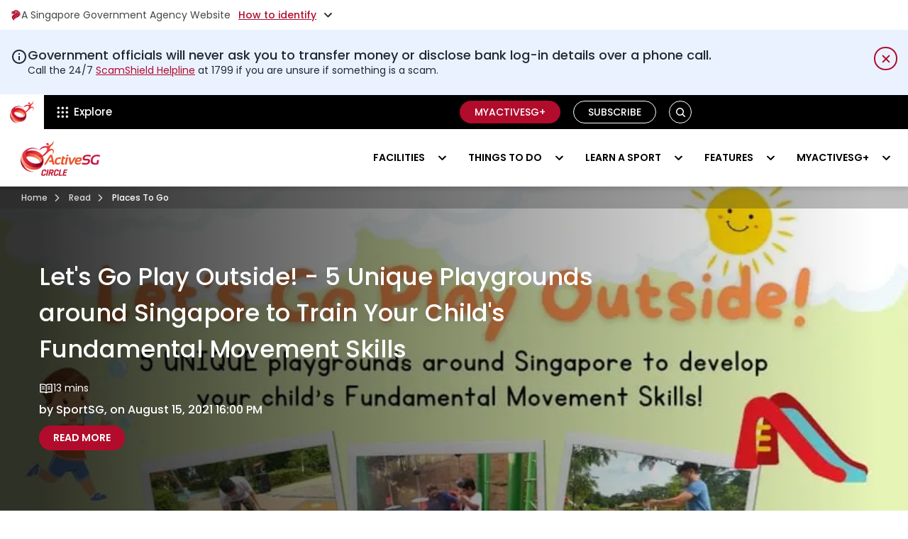

--- FILE ---
content_type: text/html; charset=UTF-8
request_url: https://www.activesgcircle.gov.sg/read/tag/places-to-go
body_size: 28600
content:
<!doctype html><html lang="en"><head>
	   <meta charset="utf-8">
	   <link rel="preconnect" href="https://fonts.googleapis.com">
        <link rel="preconnect" href="https://fonts.gstatic.com" crossorigin>
	   <title>Read | ActiveSG Circle | Places To Go</title>
	   
	   <link rel="shortcut icon" href="https://www.activesgcircle.gov.sg/hubfs/Active-SG-circle-fav-icon.png">
	   

	   
	   <meta name="description" content="Places To Go | Read the latest sports and fitness stories in Singapore on ActiveSG Circle 
">
	   <meta property="og:type" content="website">
	   <meta property="og:title" content="Read | ActiveSG Circle | Places To Go">
	   <meta property="og:description" content="Places To Go | Read the latest sports and fitness stories in Singapore on ActiveSG Circle 
">
	   <meta property="og:url" content="Read | ActiveSG Circle | Places To Go">
	   <meta property="og:image" content="">
	   <meta property="og:image" content="">
	   <meta property="og:site_name" content="Sport Singapore">
	   <meta name="twitter:card" content="summary_large_image">
	   <meta name="twitter:image" content="">
	   <meta name="twitter:image:alt" content="Read | ActiveSG Circle | Places To Go">
	   <script>console.log("Home base-4")</script>

	   	  	 
	   

	   
	   
	   

	   	
	   <link rel="preload" as="style" href="https://fonts.googleapis.com/css2?family=Montserrat:wght@400;600;700&amp;display=swap" onload="this.onload=null;this.rel='stylesheet'">
	   <noscript>
		  <link rel="stylesheet" href="https://fonts.googleapis.com/css2?family=Montserrat:wght@400;600;700&amp;display=swap">
	   </noscript>
	   
	   <meta name="viewport" content="width=device-width, initial-scale=1">

    
    <meta property="og:description" content="Places To Go | Read the latest sports and fitness stories in Singapore on ActiveSG Circle 
">
    <meta property="og:title" content="Read | ActiveSG Circle | Places To Go">
    <meta name="twitter:description" content="Places To Go | Read the latest sports and fitness stories in Singapore on ActiveSG Circle 
">
    <meta name="twitter:title" content="Read | ActiveSG Circle | Places To Go">

    

    

    <style>
a.cta_button{-moz-box-sizing:content-box !important;-webkit-box-sizing:content-box !important;box-sizing:content-box !important;vertical-align:middle}.hs-breadcrumb-menu{list-style-type:none;margin:0px 0px 0px 0px;padding:0px 0px 0px 0px}.hs-breadcrumb-menu-item{float:left;padding:10px 0px 10px 10px}.hs-breadcrumb-menu-divider:before{content:'›';padding-left:10px}.hs-featured-image-link{border:0}.hs-featured-image{float:right;margin:0 0 20px 20px;max-width:50%}@media (max-width: 568px){.hs-featured-image{float:none;margin:0;width:100%;max-width:100%}}.hs-screen-reader-text{clip:rect(1px, 1px, 1px, 1px);height:1px;overflow:hidden;position:absolute !important;width:1px}
</style>

<link rel="stylesheet" href="https://www.activesgcircle.gov.sg/hubfs/hub_generated/template_assets/1/137586312809/1769143005818/template_fontawesome-all.min.css">
<link rel="stylesheet" href="https://www.activesgcircle.gov.sg/hubfs/hub_generated/template_assets/1/58845713988/1769143015359/template_main.css">
<link rel="stylesheet" href="https://www.activesgcircle.gov.sg/hubfs/hub_generated/template_assets/1/75686320554/1769143015520/template_read.min.css">
<link class="hs-async-css" rel="preload" href="https://www.activesgcircle.gov.sg/hubfs/hub_generated/template_assets/1/58844657707/1769143011346/template_theme-overrides.min.css" as="style" onload="this.onload=null;this.rel='stylesheet'">
<noscript><link rel="stylesheet" href="https://www.activesgcircle.gov.sg/hubfs/hub_generated/template_assets/1/58844657707/1769143011346/template_theme-overrides.min.css"></noscript>
<link rel="stylesheet" href="https://www.activesgcircle.gov.sg/hubfs/hub_generated/template_assets/1/183080254247/1768813796315/template__header-new.min.css">

<style>
    .wog-sentiments-placeholder {
	   position: fixed;
	   bottom: 0;
	   left: 20px;
	   width: 180px;  /* Estimate based on screenshot */
	   height: 38px;  /* Estimate */
	   pointer-events: none;
	   opacity: 0;
	   z-index: 9999;
    }
    .explore_title,
    .tp_title_2 {
	   color: #000;
	   font-weight: 600 !important;
    }
    .explore_title span {
	   color: #b10c2c;
    }
    .header {background: #000000 !important;box-shadow: 0 4px 6px rgba(0, 0, 0, 0.1);position: relative;z-index: 1000}    
    .topgb_header * {
	   
	   font-size: 14px;line-height: 18px;color: #454545;}
    .topgb_header {
	   background-color: #ffffff;
	   
    }    
    .gb_toggleClass svg+span a{color:inherit;padding:16px 0}
    .gb_toggleClass{display:flex!important;align-items:center;column-gap:3px;cursor:pointer;max-width:max-content;background:0 0;border:0;padding:12px 0;font-weight:400;position:relative;z-index:1}
    .gb_toggleClass a{display:flex;align-items:center;gap:3px}
    .gb_toggleClass a:not(:hover){color:#454545}
    .gb_toggleClass:active,.gb_toggleClass:focus,.gb_toggleClass:hover{background:0 0;border:0}
    .gb_toggleClass span{margin-right:11px;font-family:Poppins}
    .gb_toggleClass_in{display:flex;align-items:center;margin-right:0;border:0;background:0 0;padding:0;border-radius:0}
    .gb_toggleClass_in:active,.gb_toggleClass_in:focus,.gb_toggleClass_in:hover{padding:0;border:0;background:0 0}
    .topSinContent a{color:#3a5fc8}
    .gb_toggleClass .underline{text-decoration:underline;color:#3a5fc8;font-weight:500;letter-spacing:0;color:#b10c2c}
    .topSinTitle{color:#1f1f1f;font-weight:600;margin-bottom:5px}
    .topgb_headerListGrp{display:none;padding-bottom:16px;margin-top:-16px}
    .topgb_headerLeft{width:31px;height:31px;display:flex;align-items:center;justify-content:center;border-radius:50%;margin-right:10px;min-width:31px}
    .topgb_headerList{display:flex;flex-wrap:wrap;column-gap:40px;margin-top:15px}
    .topgb_headerSingle{width:calc(50% - 20px)}
    .gb_toggleClass.active .arrow{transform:rotate(180deg)}
    .topgb_headerGrp{display:flex}    
    .gb_toggleClass::before{content:'';position:absolute;top:-10px;left:-10px;right:-10px;bottom:-10px;z-index:-1;cursor:auto}
    .gb_header__logo{padding-bottom:9px;padding-top:9px;padding-left:14px;padding-right:14px;background:#fff;margin-right:0;position:relative} 
    .changeBg .gb_header__logo,.inner-site.gb_header__logo{background:0 0}
    .gb_header__container:not(.changeBg) .white-logo{display:none}
    .gb_header__container.changeBg .default-logo{display:none}
    .changeBg .gb_header_top-menu{background:#f9f9f9}
    .changeBg .explore-trigger nav.gb-hdr-top-menu>ul>li.menu-item>a.menu-link{color:#161616}
    span.text img{vertical-align:middle;margin-right:5px}
    .changeBg .text img{filter:invert(1)}
    .explore-trigger .menu__wrapper>li:hover>a,.explore-trigger .menu__wrapper>li>a{color:#fff}
    .explore-trigger nav.gb-hdr-top-menu>ul>li.menu-item:hover>a:before{opacity:0}   
    .gbSearchButton.button path{fill:#ffffff}
    .close_icon{display:none}
    span.text{display:flex;align-items:center} 
    .gbSearchButton.button{background:0 0!important;border-radius:18px!important;border:1px solid #fff!important;cursor:pointer;font-family:Poppins;font-size:14px;font-weight:600;height:32px;line-height:21px;margin-left:8px;padding:0!important;text-align:center;text-transform:uppercase;transition:all .15s linear;white-space:normal;min-width:32px;max-width:32px;margin-bottom:0;display: inline-flex;justify-content: center;align-items: center;position: relative}
    .search_desktop {display: none}  

    .topgb_header, nav.gb-hdr-top-menu>ul>li.menu-item>a.menu-link span.text,
    .topgb_header * {font-family: Poppins !important}
    .header .content-wrapper{max-width:1280px;margin: 0 auto;padding:0 15px}
    .header .d-flex {display: -webkit-box !important;display: -ms-flexbox !important;display: flex !important}
    .header .gb_col{-ms-flex-preferred-size:0;flex-basis:0;-ms-flex-positive:1;flex-grow:1;max-width:100%}
    .header .row>.gb_col{margin-top: -1px;margin-bottom: -1px;padding:0 15px}
    .explore-trigger nav,.explore-trigger>div{height:100%}
    .explore-trigger .menu__wrapper{display:flex;margin:0;height:100%;padding:0}
    .explore-trigger .menu__wrapper>li{padding:0 16px;height:100%}
    .explore-trigger .menu__wrapper>li>a{font-size:15px;font-weight:500;line-height:22px}
    .gb_header_buttons{position:relative;display:flex;align-items:center;justify-content:end;padding:9px 0}
    .gb_header_buttons .gb_button_wrapper{display:flex;align-items:center}
    .gb_header_buttons .gb_button_wrapper .btn{border-radius:18px;font-family:Poppins;font-size:14px;font-weight:600;line-height:21px;margin-left:8px;padding:7px 20px;text-transform:uppercase;border: 1px solid transparent;display: inline-block;}

    .gb_header_buttons .gb_button_wrapper a.btn:active:focus,
    .gb_header_buttons .gb_button_wrapper a.btn:focus {
	   outline: 5px auto -webkit-focus-ring-color;
	   outline-offset: -2px;
    }
    .gb_header_buttons .gb_button_wrapper a.secoundary.btn {
	   color: #fff;
    }

    .gb_header_buttons .gb_button_wrapper a {text-decoration: none}
    .gb_header_buttons .gb_button_wrapper a.btn{padding: 5px 20px;font-size: 14px;font-weight: 500;line-height: 20px;}
    .gb_header_buttons .gb_button_item:not(:last-child){line-height: 1;margin-right:10px;max-height: 32px}
    .outline_white.btn {border: 1px solid white !important;color: #ffffff;}
    .outline_white.btn:hover {background-color: #ffffff;color: #2b2b2b;}
    .header .gb_header-bottom-menu{background:#fff}
    .info-message {
	   background-color: #eaf2ff;
	   font-family: Poppins;
    }
    .info-message svg {
	   display: block;
	   vertical-align: middle;
    }
    .info-message .info-icon {
	   margin-top: 2px;
	   width: 24px;
	   height: 24px;
	   color:#202833;
    }
    .info-message .content-wrapper {
	   display: -webkit-box;
	   display: -ms-flexbox;
	   display: flex;
	   -webkit-box-orient: horizontal;
	   -webkit-box-direction: normal;
	   -ms-flex-direction: row;
	   flex-direction: row;
	   gap: 16px;
	   padding-top:24px;
	   padding-bottom:24px;
	   position:relative;
    }
    .info-message h6 {
	   font-family: 'Poppins', system-ui, sans-serif !important;
	   text-transform: none !important;
	   font-weight: 500 !important;
	   letter-spacing: 0 !important;
	   font-size: 18px !important;
	   line-height: 1.3 !important;
	   color: #202833 !important;
	   padding: 0 !important;
	   -webkit-font-smoothing: antialiased !important;
	   font-display: swap;
    }
    .info-message .utility-content,.info-message .utility-content p {
	   font-family: 'Poppins', system-ui, sans-serif !important;
	   font-weight: 400 !important;
	   letter-spacing: 0 !important;
	   font-size: 14px !important;
	   line-height: 1.5 !important;
	   color:#202833 !important;
	   -webkit-font-smoothing: antialiased !important;
	   font-display: swap;
    }
    .info-message .utility-content {
	   display: -webkit-box;
	   display: -ms-flexbox;
	   display: flex;
	   -webkit-box-flex: 1;
	   -ms-flex: 1 1 0%;
	   flex: 1 1 0%;
	   -webkit-box-orient: vertical;
	   -webkit-box-direction: normal;
	   -ms-flex-direction: column;
	   flex-direction: column;
	   gap: 4px;
    }
    .info-message h6:last-of-type {
	   margin: 0 !important;
    }
    .info-message .utility-content p:last-of-type {
	   margin: 0 !important;
    }
    .info-message .utility-content a {
	   color:#b10c2c !important;
	   text-decoration:underline !important;
    }
    .info-message .utility-content a:hover {
	   text-decoration:none !important;
    }
    .info-message .close-icon:after,
    .info-message .close-icon:before {
	   display: none;
    }
    .info-message .spacer {
	   height: 33px;
	   width: 40px;
    }
    .info-message .close-icon {
	   font-family: inherit;
	   font-size: 100%;
	   font-weight: inherit;
	   line-height: inherit;
	   letter-spacing: inherit;
	   margin: 0;
	   text-transform: none;
	   -webkit-appearance: button;
	   background-color: transparent;
	   background-image: none;
	   position: relative;
	   width: 33px !important;
	   height: 33px;
	   cursor: pointer;
	   -webkit-box-align: center;
	   -ms-flex-align: center;
	   align-items: center;
	   display: -webkit-box;
	   display: -ms-flexbox;
	   display: flex;
	   -webkit-box-pack: center;
	   -ms-flex-pack: center;
	   justify-content: center;
	   border-radius: 50px;
	   padding: 0;
	   text-align: center;
	   /* 	   outline-style: solid;
	   outline-width:0px;
	   outline-offset: 2px; 
	   outline-color:blue; */
	   transition-property: color, background-color, border-color, text-decoration-color, fill, stroke, opacity, box-shadow, transform, filter, -webkit-backdrop-filter;
	   -webkit-transition-property: color, background-color, border-color, fill, stroke, opacity, -webkit-text-decoration-color, -webkit-box-shadow, -webkit-transform, -webkit-filter, -webkit-backdrop-filter;
	   transition-property: color, background-color, border-color, fill, stroke, opacity, -webkit-text-decoration-color, -webkit-box-shadow, -webkit-transform, -webkit-filter, -webkit-backdrop-filter;
	   -o-transition-property: color, background-color, border-color, text-decoration-color, fill, stroke, opacity, box-shadow, transform, filter, backdrop-filter;
	   transition-property: color, background-color, border-color, text-decoration-color, fill, stroke, opacity, box-shadow, transform, filter, backdrop-filter;
	   transition-property: color, background-color, border-color, text-decoration-color, fill, stroke, opacity, box-shadow, transform, filter, backdrop-filter, -webkit-text-decoration-color, -webkit-box-shadow, -webkit-transform, -webkit-filter, -webkit-backdrop-filter;
	   transition-property: color, background-color, border-color, text-decoration-color, fill, stroke, opacity, box-shadow, transform, filter, backdrop-filter, -webkit-backdrop-filter;
	   -webkit-transition-timing-function: cubic-bezier(.4,0,.2,1);
	   -o-transition-timing-function: cubic-bezier(.4,0,.2,1);
	   transition-timing-function: cubic-bezier(.4,0,.2,1);
	   -webkit-transition-duration: .15s;
	   -o-transition-duration: .15s;
	   transition-duration: .15s;
	   right: auto;
	   top: auto;
	   border:2px solid #b10c2c;
	   color:#b10c2c;
    }
    .info-message .close-icon svg {
	   width: 24px;
	   height: 24px;
    }
    .info-message .close-icon:hover {
	   background-color: #b10c2c;
	   color:#fff;
    }
    .
    @media (min-width:1024px) {
	   .info-message h6 {
		  font-size: 20px !important;
	   }
	   .info-message .utility-content,
	   .info-message .utility-content p {
		  font-size:16px !important;
	   }
    }
    @media (max-width: 1297px) {
	   .gb_col.gb_col__left.d-flex{padding-left:0;padding-right:0}
    }
    @media(max-width: 991px){
	   .topgb_headerList{display:block}
	   .topgb_headerSingle{width:100%}
	   .topgb_headerSingle:not(:last-child){margin-bottom:20px}
	   .gb_toggleClass>p{margin-right:5px}	   	   
	   .gb_header__logo{background-color: #000}
	   .gbSearchButton.button {margin-left: 12px;min-width: 30px;max-width: 30px;height: 30px}
	   .header .row>.gb_col {margin-top: 0;margin-bottom: 0}
	   .explore-trigger .menu__wrapper>li{padding: 0}
	   .gb_header_buttons .gb_button_wrapper>div:not(:last-child){width:100%}
	   .gb_col__right .gb_header_buttons .gb_button_wrapper>.gb_button_item_2{display: none}  
	   .gb_header_buttons .gb_button_wrapper a.btn {padding: 5px 20px;}
	   .gb_header_buttons .gb_button_wrapper {flex-wrap: nowrap;}
	   .gb_header_buttons .gb_button_item.gb_button_item_1{display:block!important;margin:0!important}
	   .gb_header_top-menu ul.menu__wrapper.no-list:before{color:#fff;content:'';height:25px;margin-left:3px;padding-right:2px;border-left:1px solid #fff;margin-top:12px}
	   nav.gb-hdr-top-menu>ul>li.menu-item>a.menu-link{transition:color .5s ease;display:flex;height:100%;padding: 0 10px;align-items:center}
	   nav.gb-hdr-top-menu>ul>li.menu-item>a.menu-link span.text{display: inline-flex;margin-right:10px;white-space:nowrap;}  
	   .gb_header_menu_wrapper {position: static;height: auto;transition: none;display:none}
	   .mobile_triger_logo {display: flex;align-items: center;}
	   .menu-trigger{align-items:center;cursor:pointer;margin-left:auto;width:40px;border-radius:0px;display:flex;flex-direction:column-reverse;height:48px;justify-content:center;line-height:40px;margin-right:0px;padding:0 5px}.menu-trigger i{border-bottom:2px solid #000000;display:block;transition:.3s;width:100%}.menu-trigger i.second{margin:7px 0}.gb_header_menu_wrapper .bottom_hd_logo {display: none;}    
    }
    @media (min-width: 992px) {
	   .gb_header__logo.inner-site+.explore-trigger{border-left:1px solid #d2d2d2;border-right:0px solid #d2d2d2;margin:6px 0}
	   .changeBg .gb_header__logo.inner-site+.explore-trigger{margin:0}	 
	   .explore-trigger .menu__wrapper>li{align-items:center;display:flex}   
	   .explore-trigger nav.gb-hdr-top-menu>ul>li.menu-item>a.menu-link{transition:color .5s ease;display:flex;align-items:center;position:relative;height:100%}
	   .explore-trigger nav.gb-hdr-top-menu>ul>li.menu-item>a.menu-link span.text{margin-right:10px} 
	   .mobile_triger_logo {display: none;}
    }    
    @media (max-width:767px) {
	   .info-message h6 {
		  font-size: 16px !important;
	   }
	   .info-message .utility-content, .info-message .utility-content p {
		  font-size: 12px !important;
	   }
	   .info-message .utility-content {
		  gap: 8px;
	   }
	   .info-message .close-icon {
		  width: 23px !important;
		  height: 23px;
	   }
    }
    @media (max-width: 576px) {	  
	   .gb_toggleClass {justify-content: center;max-width: 100%}	  
    }
    @media (max-width: 479px) {
	   .topgb_header *{font-size:10px}
	   .gb_header__logo img {min-width: 24px;}
	   .gb_header_buttons .gb_button_wrapper a.primary.btn,.gb_header_buttons .gb_button_wrapper a.secoundary.btn{padding:5px 18px}
	   .gb_toggleClass,.gb_toggleClass a,.gb_toggleClass_in .underline,.topgb_headerGrp{font-size:9px}   
	   .gb_toggleClass span{margin-right:6px!important}
	   span.gb_toggleClass_in{margin-right:0!important}
	   .topgb_header .content-wrapper{padding:0 10px!important}
	   .gb_toggleClass .underline{margin-right:5px!important}   
	   .gb_header_buttons .gb_button_item.gb_button_item_1 {
		  max-height:none;
	   }
    }   
    @media (max-width: 412px) {
	   .gb_header_buttons .gb_button_wrapper a.btn{padding:4px 12px!important;font-size:12px}
    }
    @media (max-width: 360px) {
	   .gb_header_buttons .gb_button_wrapper a.btn{padding:4px 8px!important}
	   .gb_header_buttons{padding: 9px 0;}
    }
    @media (max-width: 350px) {
	   nav.gb-hdr-top-menu>ul>li.menu-item>a.menu-link{padding-right:6px}
	   .gb_header__logo{padding:9px 8px}
	   .gb_header_buttons .gb_button_wrapper .btn{margin-left:0}  
    }  
</style>


				    <style>
					   ul.menu__wrapper.no-list.tab {display: none;}      
					   @media (max-width: 992px){
						  .menu.gb-hdr-top-menu .hidden-phone {display: none!important;}
					   }    
					   @media (max-width: 990px) and (min-width: 768px){
						  .menu__wrapper.no-list.visible-phone.clearfix {display: none !important;}
						  ul.menu__wrapper.no-list.tab {display: block;}
						  ul.menu__wrapper.no-list.tab ul  .cst-split-col {display: flex;flex-wrap: wrap;width: 100% !important;}
						  ul.menu__wrapper.no-list.tab ul .cst-split-col li {width: 50%;}  
						  .gb-hdr-top-menu>ul>li.menu-item>ul.cst-child-emnu-wrapper>.cst-split-col>li>a {height: 100%;}
					   }
					   @media (max-width: 767px){
						  .gb-hdr-top-menu>ul>li.menu-item>ul.cst-child-emnu-wrapper>.cst-split-col{float:none!important;width:100%!important;padding-top:0!important}
						  .gb-hdr-top-menu>ul>li.menu-item>ul.cst-child-emnu-wrapper>.cst-split-col>li>a>.cst-con-grp{width:calc(100% - 70px)}
						  .gb-hdr-top-menu>ul>li.menu-item>ul.cst-child-emnu-wrapper{padding:10px 0!important}
						  .gb-hdr-top-menu>ul>li.menu-item>ul.cst-child-emnu-wrapper>.cst-split-col>li>a{height:100%}
						  .menu__wrapper.no-list.visible-phone.clearfix .cst-child-item img{vertical-align:middle}
					   }   
					   h3 span.has_icon {position: relative;}
					   h3 span.has_icon:after {
						  background-image: url(https://www.activesgcircle.gov.sg/hubfs/Circle%202-0_2021-%20Circle%20Website%20Refresh/Image/redirect_icon.svg);
						  background-repeat: no-repeat;content: "";height: 16px;margin: 0 7px;position: absolute;top: auto;transform: translateY(-50%);width: 14px;filter: invert(1);bottom: -5px;
					   }
					   .explore-trigger nav.gb-hdr-top-menu>ul>li.menu-item>ul.cst-child-emnu-wrapper>.cst-split-col>li>a:hover span.has_icon:after , nav.gb-hdr-top-menu>ul>li.menu-item>ul.cst-child-emnu-wrapper>.cst-split-col>li>a:hover span.has_icon:after{
						  background-image: url(https://www.activesgcircle.gov.sg/hubfs/Circle%202-0_2021-%20Circle%20Website%20Refresh/Image/redirect_red_icon.svg);filter: none;}
					   span.has_icon+i{visibility:hidden;opacity:0;pointer-events:none}
				    </style>
				    

<style>
    #search-bar>div{box-shadow:none}
    .input-group-append button{height:100%;margin-top:0!important}
    #hs_cos_wrapper_header_top_menu_new .gb_button_wrapper {
  display:flex;
  align-items:center;
  height:100%;
}

@media (max-width:479px) {
  #hs_cos_wrapper_header_top_menu_new .gb_button_item .btn { font-size:12px; }
}

</style>


<style>   
    .card_btn_wrap a:focus,
    .card_btn_wrap a:focus-within{
	   outline: 5px auto -webkit-focus-ring-color !IMPORTANT;
	   outline-offset: -2px !IMPORTANT;
    }   

    @media(min-width:992px){
	   .menu-item--has-submenu:focus .menu-submenu,
	   .menu-item--has-submenu:focus-within .menu-submenu,
	   .menu-item--has-submenu:hover .menu-submenu {
		  display: block;
	   }
    }
    .gbSearchButton.button:focus .search_desktop,
    .gbSearchButton.button:focus-within .search_desktop, 
    .gbSearchButton.button:hover .search_desktop{
	   display: block;   
    }

    .search_desktop  button#search-clear-button:focus {
	   color: inherit;
    }
</style>


<style>
    .gb_header-bottom-menu {min-height: 81px;}
    .header a, .header p, .header span {letter-spacing: normal}
    .menu-item--has-submenu{position:relative}
    .child-toggle{margin-left:12px}
    .gb_header_menu_wrapper .content-wrapper{display:flex;justify-content:space-between;align-items:center}
    .bottom_hd_logo img{height: auto;vertical-align:middle;max-width:140px}    
    .hambuger_change .line.first{transform:rotate(45deg) translateY(-2px)}
    .hambuger_change .line.third{transform:rotate(-45deg) translateY(2px)}
    .hambuger_change .line.second{display:none}

    .gb_header_menu_wrapper nav>ul{margin:0}
    .gb_header_menu_wrapper ul>li>a{font-family:Poppins;}
    .gb_header_menu_wrapper nav>ul>li>a{color: #000;font-weight:600;text-decoration: none;font-size:14px;line-height:21px;text-transform:uppercase;padding:30px 15px;border-bottom:none;height:100%;display:flex;align-items:center;-webkit-transition:all .15s linear;-moz-transition:all .15s linear;-o-transition:all .15s linear;transition:all .15s linear}
    .gb_header_menu_wrapper .child-toggle {position: absolute;top: 50%;transform: translateY(-50%)}
    .gb_header_menu_wrapper .child-toggle svg path{stroke:#000;opacity:1}
    .gb_header_menu_wrapper nav>ul.menu__wrapper>li:hover>.child-toggle svg path , .menu__wrapper>.child-toggle-open>.child-toggle svg path {stroke: #fff !important}
    .gb_header_menu_wrapper nav>ul>li>a.menu-link--active-branch, .gb_header_menu_wrapper nav>ul>li>a.menu__link--active-link, .gb_header_menu_wrapper nav>ul>li:has(.menu-link--active-branch)>a{background-color: #b10c2c;border-color: #fff;color: #fff;}
    .gb_header_menu_wrapper .menu__wrapper>li.active>.child-toggle svg path,
    .gb_header_menu_wrapper nav>ul>li>a.menu-link--active-branch+.child-toggle path, .gb_header_menu_wrapper nav>ul>li:has(.menu-link--active-branch)>.child-toggle svg path {stroke: #fff}
    @media (min-width: 992px){
	   .explore-trigger .menu-submenu--level-2>.menu-item .menu-submenu{left:auto;right:-100%;top:0}
	   .menu-submenu{border-radius:5px;display:none;left:0;position:absolute;top:100%;z-index:555;width:100%;box-shadow:0 4px 10px rgb(0 0 0 / 25%),0 -1px 4px rgb(0 0 0 / 13%)}
	   .menu-item--has-submenu:hover>ul{display:block}
	   .sticky{position:fixed;top:0;width:100%;z-index:99}
	   .gb_header_menu_wrapper nav>ul{display:flex;flex-wrap:wrap;justify-content:flex-end}
	   .gb_header_menu_wrapper .child-toggle{transition:all .15s ease-in-out;font-size:0;right:10px}
	   .gb_header_menu_wrapper nav>ul>li.menu-item--has-submenu>a{padding-right:40px}
	   .gb_header_menu_wrapper nav ul>li>a.menu-link--active-branch, .gb_header_menu_wrapper nav ul>li>a.menu__link--active-link {background-color: #b10c2c;border-color: #fff;color: #fff;}	   
	   .menu-item--has-submenu>.menu-submenu {
		  display:none !important;
	   }
	   .menu-item--has-submenu:hover>.menu-submenu,
	   .menu-item--has-submenu:focus> .menu-submenu,
	   .menu-item--has-submenu:focus-within> .menu-submenu {
		  display:block !important;
	   }
    }
    @media (min-width: 1200px) {
	   .gb_header_menu_wrapper nav>ul>li:not(:last-child){margin-right:6px}
    }   
    @media (max-width: 1200px) and (min-width: 991px) {
	   header.preschool .gb_header_menu_wrapper nav>ul>li>a {padding: 12px 5px;}
	   header.preschool .gb_header_menu_wrapper nav>ul>li:not(:last-child) {margin-right: 4px;}
	   header.preschool .gb_header_menu_wrapper nav>ul>li.menu-item--has-submenu>a {padding-right: 30px;}
	   .gb_header_menu_wrapper nav>ul>li.menu-item--has-submenu>a {padding-right: 30px;}
    }
    @media (max-width: 1110px) and (min-width: 991px) {
	   .gb_header_menu_wrapper nav>ul>li>a {padding-left: 10px;padding-right: 10px;}    
	   .gb_header_menu_wrapper nav>ul>li.menu-item--has-submenu>a{padding-right: 28px}
    }
    @media (max-width: 1050px) and (min-width: 991px) {
	   .gb_header_menu_wrapper nav>ul>li>a {padding-left: 8px;padding-right: 8px;}
    }
    @media (max-width: 991px){
	   .bottom_hd_logo {padding: 9px 0 12px}
	   .gb_header_menu_wrapper .content-wrapper{padding: 0}
	   .gb_header_menu_wrapper nav .menu-submenu--level-2 a.menu-link--active-branch {color: #b10c2c;}
	   .child-toggle{cursor:pointer;height:40px;margin-left:12px;position:absolute;right:0;top:0;width:40px;line-height:40px;text-align:center;border-left:1px solid #d2d2d2}	   
	   .gb_header_menu_wrapper .menu-submenu li:not(:last-child) {margin-bottom: 8px;}
	   .gb_header_menu_wrapper nav>ul>li.menu-item--has-submenu>a {padding-right: 52px}
	   .gb_header_menu_wrapper .child-toggle{cursor: pointer; height: 38px; margin-left: 12px; right: 0; width: 44px; line-height: 34px; text-align: center; border-left: 1px solid #d2d2d2;top: 5px;transform:none;}
	   .menu-submenu--level-2 .child-toggle{height: 34px; line-height: 32px; width: 34px; right: 15px; top: 3px}  
	   .gb_header_menu_wrapper nav>ul>li{margin-bottom: 10px;position:relative;width:100%;padding-top: 0px;padding-bottom: 0px;margin-bottom: 0;}
	   .gb_header_menu_wrapper nav>ul>li:not(:last-child){border-bottom: 1px solid #dedede ! IMPORTANT}	   
	   .gb_header_menu_wrapper nav>ul>li>a.menu__link--active-link {border-color: rgba(177, 12, 44, 1.0) !important;}
	   .gb_header_menu_wrapper nav>ul>li>a{font-family:Poppins;font-style:normal;font-weight:600;font-size:15px;line-height:24px;text-transform:uppercase;color:#000;height: auto;padding:12px 15px}	  	   
	   .gb_header_menu_wrapper nav ul .menu-submenu--level-2 .menu-link--active-branch+.child-toggle svg path {stroke: #b10c2c;}
	   .gb_header_menu_wrapper nav ul .menu-submenu--level-2 .menu-link--active-branch+.child-toggle {border-left-color: #b10c2c;}	  
	   .mobile_triger_logo {
		  min-height: 82px;
	   }
	   .menu-item--has-submenu 
    }
    .hs-search-field{position:relative}
    .hs-search-field__input{box-sizing:border-box;width:100%}
    .hs-search-field__bar button svg{height:15px}
    .hs-search-field__suggestions{margin:0;padding:0;list-style:none}
    .hs-search-field--open .hs-search-field__suggestions{border:1px solid #000}
    .hs-search-field__suggestions li{display:block;margin:0;padding:0}
    .hs-search-field__suggestions #results-for{font-weight:700}
    .hs-search-field__suggestions #results-for,.hs-search-field__suggestions a{display:block}
    .hs-search-field__suggestions a:focus,.hs-search-field__suggestions a:hover{background-color:rgba(0,0,0,.1);outline:0}
    @media (max-width: 767px) {
	   .bottom_hd_logo img {
		  max-width: 120px;
	   }
    }

    @media(max-width:991px){
	   .menu-trigger:focus .gb_header_menu_wrapper , 
	   .menu-trigger:focus-within .gb_header_menu_wrapper ,
	   .menu-trigger:hover .gb_header_menu_wrapper{
		  display: block;   
	   }



	   .menu-item--has-submenu:focus .menu-submenu,
	   .menu-item--has-submenu:focus-within .menu-submenu {
		  display: block;} 
	   /* When the 'active' class is added, show the menu */
	   .gb_header_menu_wrapper.active {
		  display: block !important;
	   }


	   .menu-trigger.hamburger_change .line.first{transform:rotate(45deg) translateY(-2px)}
	   .menu-trigger.hamburger_change .line.third{transform:rotate(-45deg) translateY(2px)}
	   .menu-trigger.hamburger_change .line.second{display:none}
    }
</style>


<style>
   .breadcrumbs_links .hs-breadcrumb-menu-item>span.hs-breadcrumb-menu-divider {
	  background-image: url(https://www.activesgcircle.gov.sg/hubfs/raw_assets/public/Circle%202-0_2021-%20Circle%20Website%20Refresh/images/angle-right.svg);
   }
   .breadcrumbs_links{background:rgba(31,31,31,.29);position:absolute;z-index:2;width:100%}.breadcrumbs_links .content-wrapper{width:100%;margin:0 auto;max-width:1270px;padding:0 15px}.breadcrumbs_links .hs-breadcrumb-menu-item>a{color:rgba(255 255 255/80%);padding:8px 10px;display:inline-block}.breadcrumbs_links .hs-breadcrumb-menu-item>a:hover,.breadcrumbs_links .hs-breadcrumb-menu-item>span{color:#fff}.breadcrumbs_links .hs-breadcrumb-menu-item>span.hs-breadcrumb-menu-divider:before,.breadcrumbs_links ul:empty{display:none}.breadcrumbs_links .hs-breadcrumb-menu-item>span.hs-breadcrumb-menu-divider{background-size:contain;background-repeat:no-repeat;height:10px;width:10px;display:inline-block}.breadcrumbs_links .hs-breadcrumb-menu{clear:both;display:flex;flex-wrap:wrap;justify-content:flex-start;align-items:center;padding:0}.breadcrumbs_links .hs-breadcrumb-menu-item{float:none;font-weight:500;font-size:12px;line-height:130.02%;padding:0;display:flex;align-items:center;width:auto;margin:0!important;text-transform:capitalize;}.breadcrumbs_links .hs-breadcrumb-menu-item.last-crumb{padding:8px 10px}.breadcrumb_menu_wrap .breadcrumbs_links{position:static}@media (max-width:767px){.breadcrumbs_links{background:#333;position:relative}}
</style>

<link rel="stylesheet" href="https://www.activesgcircle.gov.sg/hubfs/hub_generated/module_assets/1/77116728984/1766466158802/module_topic_page.min.css">

<style>
    .post-meta {
	   color: #fff;
	   font-size: 14px;
	   margin: 8px 0;
	   display: flex;
	   align-items: center;
	   gap: 6px;
    }
    .no_articles {
	   margin-top: 0;
    }
    #hs_cos_wrapper_module_163712966864419 .rtl-slider-slide { min-height:360px; }

</style>



<style>
    .gb_footer-form,.footer .gb_top-sec{background-color:#000}
    .footer .row {
	   margin-left: -15px;
	   margin-right: -15px;
	   row-gap: 0;
    }
    .gb_f-logo {
	   width: 50%;
	   display: flex;
	   justify-content: center;
    }

    .gb_f-logos .gb_hs_title .f-heading {
	   color: #ffff;
    }
    .gb_logos {
	   display: -webkit-box;
	   display: -ms-flexbox;
	   display: flex;
	   -ms-flex-wrap: wrap;
	   flex-wrap: wrap;
	   row-gap: 12px;
    }

    .gb_logos .gb_item:not(:last-child) {
	   margin-right: 12px;
    }
    .gb_item {
	   background: #fff;
	   border-radius: 4px;
	   max-width: 180px;
	   padding: 10px 12px;
	   display: -webkit-box;
	   display: -ms-flexbox;
	   display: flex;
	   -webkit-box-align: center;
	   -ms-flex-align: center;
	   align-items: center;
	   -webkit-box-pack: center;
	   -ms-flex-pack: center;
	   justify-content: center;
    }
    .gb_item a {
	   display: flex;
	   flex-wrap: wrap;
    }    
    .gb_f-logos .gb_hs_title .f-heading {
	   color: inherit;
    }
    .footer .gb_form-wrap form .hs-form-field>label {
	   color: #fff;
	   display: block !important;
	   text-align: left;
	   font-weight: 700 !important;
	   font-size: 15.75px !important;
	   margin-bottom: 6.3px;
	   padding-bottom: 0;
	   line-height: inherit;
    }    
    .footer .gb_form-wrap form .inputs-list {
	   list-style: none;
	   display: block;
	   margin: 11.2px 0;
	   padding: 0;
    }

    form ul.no-list.hs-error-msgs.inputs-list li {
	   display: block;
	   margin: 12.6px 0 !important;
	   padding: 0 !important;
    }
    h3.form-title {
	   display: none;
    }
    .footer-social-links .contact a,.footer-social-links .contact p {
	   color: #fff;
	   font-family: Poppins;
	   font-size: 14px;
	   font-style: normal;
	   font-weight: 400;
	   line-height: 24px;
    }
    .footer-social-links .contact p {
	   margin: 0;
    }
    .footer-social-links .contact {
	   margin-top: 20px;
    }
    .footer-social-links .contact a:hover{
	   color: #eb842e;
    }
    .footer-container-wrapper footer {
	   margin-bottom: 0;
    }

    @media (min-width: 768px) {
	   .footer .gb_form-wrap form .actions input {
		  margin-top: 34px !important;
	   }
    }
    @media (max-width: 767px) {

	   .top-sec .gb_footer-content {
		  max-width: 100%;
		  width: 100%;
	   }
	   .gb_f-logo {
		  justify-content: flex-start;
	   }
    }

    /*     bottom css */

    /* bottom css */
</style>

<link rel="stylesheet" href="https://www.activesgcircle.gov.sg/hubfs/hub_generated/template_assets/1/171744479335/1755173037575/template__footer.min.css">
<style>
  @font-face {
    font-family: "Poppins";
    font-weight: 700;
    font-style: normal;
    font-display: swap;
    src: url("/_hcms/googlefonts/Poppins/700.woff2") format("woff2"), url("/_hcms/googlefonts/Poppins/700.woff") format("woff");
  }
  @font-face {
    font-family: "Poppins";
    font-weight: 500;
    font-style: normal;
    font-display: swap;
    src: url("/_hcms/googlefonts/Poppins/500.woff2") format("woff2"), url("/_hcms/googlefonts/Poppins/500.woff") format("woff");
  }
  @font-face {
    font-family: "Poppins";
    font-weight: 400;
    font-style: normal;
    font-display: swap;
    src: url("/_hcms/googlefonts/Poppins/regular.woff2") format("woff2"), url("/_hcms/googlefonts/Poppins/regular.woff") format("woff");
  }
  @font-face {
    font-family: "Poppins";
    font-weight: 600;
    font-style: normal;
    font-display: swap;
    src: url("/_hcms/googlefonts/Poppins/600.woff2") format("woff2"), url("/_hcms/googlefonts/Poppins/600.woff") format("woff");
  }
  @font-face {
    font-family: "Poppins";
    font-weight: 700;
    font-style: normal;
    font-display: swap;
    src: url("/_hcms/googlefonts/Poppins/700.woff2") format("woff2"), url("/_hcms/googlefonts/Poppins/700.woff") format("woff");
  }
</style>

    	  
	   
	   
	   


    
<!--  Added by GoogleAnalytics4 integration -->
<script>
var _hsp = window._hsp = window._hsp || [];
window.dataLayer = window.dataLayer || [];
function gtag(){dataLayer.push(arguments);}

var useGoogleConsentModeV2 = true;
var waitForUpdateMillis = 1000;


if (!window._hsGoogleConsentRunOnce) {
  window._hsGoogleConsentRunOnce = true;

  gtag('consent', 'default', {
    'ad_storage': 'denied',
    'analytics_storage': 'denied',
    'ad_user_data': 'denied',
    'ad_personalization': 'denied',
    'wait_for_update': waitForUpdateMillis
  });

  if (useGoogleConsentModeV2) {
    _hsp.push(['useGoogleConsentModeV2'])
  } else {
    _hsp.push(['addPrivacyConsentListener', function(consent){
      var hasAnalyticsConsent = consent && (consent.allowed || (consent.categories && consent.categories.analytics));
      var hasAdsConsent = consent && (consent.allowed || (consent.categories && consent.categories.advertisement));

      gtag('consent', 'update', {
        'ad_storage': hasAdsConsent ? 'granted' : 'denied',
        'analytics_storage': hasAnalyticsConsent ? 'granted' : 'denied',
        'ad_user_data': hasAdsConsent ? 'granted' : 'denied',
        'ad_personalization': hasAdsConsent ? 'granted' : 'denied'
      });
    }]);
  }
}

gtag('js', new Date());
gtag('set', 'developer_id.dZTQ1Zm', true);
gtag('config', 'G-G0DYDDP2BY');
</script>
<script async src="https://www.googletagmanager.com/gtag/js?id=G-G0DYDDP2BY"></script>

<!-- /Added by GoogleAnalytics4 integration -->


<!-- Manifest --> 
<link rel="manifest" href="/hubfs/activesgcircle-manifest-jpg.json">

<script src="https://assets.wogaa.sg/scripts/wogaa.js" defer></script>







<meta property="og:url" content="https://www.activesgcircle.gov.sg/read/tag/places-to-go">
<meta property="og:type" content="blog">
<meta name="twitter:card" content="summary">
<link rel="alternate" type="application/rss+xml" href="https://www.activesgcircle.gov.sg/read/rss.xml">
<meta name="twitter:domain" content="www.activesgcircle.gov.sg">

<meta http-equiv="content-language" content="en">





<script src="https://assets.wogaa.sg/scripts/wogaa.js"></script>


<!-- Google Tag Manager -->
<script>(function(w,d,s,l,i){w[l]=w[l]||[];w[l].push({'gtm.start':
new Date().getTime(),event:'gtm.js'});var f=d.getElementsByTagName(s)[0],
j=d.createElement(s),dl=l!='dataLayer'?'&l='+l:'';j.async=true;j.src=
'https://www.googletagmanager.com/gtm.js?id='+i+dl;f.parentNode.insertBefore(j,f);
})(window,document,'script','dataLayer','GTM-NNX6W99');</script>
<!-- End Google Tag Manager -->
	   
    <meta name="generator" content="HubSpot"></head>
    <body class="font-v2">
	   <main class="body-wrapper   hs-content-id-77094250659 hs-blog-listing hs-blog-id-77094250658">
		  
		  <div data-global-resource-path="Circle 2-0_2021- Circle Website Refresh/templates/partials/header-global.html"><header class="header">
   
<!-- Missing Template at Path: '/menu-heavy-content.html' -->

<div class="wog-sentiments-placeholder"></div>

<div class="topgb_header">
    <div class="content-wrapper">
	   <div class="gb_toggleClass">		  
		  <span>
			 <a href="https://www.gov.sg/" target="_blank" rel="noopener">
				<svg xmlns="http://www.w3.org/2000/svg" width="15" height="15" viewBox="0 0 105 105" fill="none">
				    <path d="M11.625 31.75C11.625 31.75 11.1667 32.9583 10.25 35.375C9.41666 37.7083 10.25 40.5833 12.75 44C12.75 44 13.2083 43.4167 14.125 42.25C15.0417 41.0833 17.4583 40.5 21.375 40.5H30.875C35.2917 40.5 38.7917 38.75 41.375 35.25C44.0417 31.6667 44.3333 27.6667 42.25 23.25C42.25 23.25 43.375 23.2083 45.625 23.125C47.875 22.9583 49.5417 21.9167 50.625 20C51.625 18 51.7083 16.5833 50.875 15.75C50.0417 14.9167 48.8333 14.5 47.25 14.5H31.5C31.5 15.9167 30.5833 16.6667 28.75 16.75C27 16.8333 26.125 16.0833 26.125 14.5H17.25C17.25 14.5 16.125 14.75 13.875 15.25C11.625 15.6667 10.4583 17.2917 10.375 20.125C10.375 20.125 10.6667 19.9583 11.25 19.625C11.9167 19.2917 12.625 19.0833 13.375 19V20.5C13.375 20.5 13.0417 20.5833 12.375 20.75C11.7083 20.9167 11.1667 21.125 10.75 21.375C10.3333 21.5417 9.91666 22 9.5 22.75C9.08333 23.5 9.20833 24.6667 9.875 26.25C10.4583 27.8333 10.875 28.9583 11.125 29.625C11.375 30.2917 11.5 30.625 11.5 30.625C11.5 30.625 11.9167 30.3333 12.75 29.75C13.6667 29.1667 14.875 28.875 16.375 28.875H20C23.25 28.875 24.6667 29.9167 24.25 32C23.8333 34.0833 22.0417 35.125 18.875 35.125C15.625 35.125 13.5833 34.5833 12.75 33.5C12 32.3333 11.625 31.75 11.625 31.75ZM45 25.25C45 25.25 45.4167 25.2083 46.25 25.125C47.1667 25.0417 48 24.6667 48.75 24C48.75 24 50.2083 26.7917 53.125 32.375C56.125 37.875 52.375 46.2083 41.875 57.375C36.625 62.875 33.4167 67.9167 32.25 72.5C31.0833 77 30.8333 80.8333 31.5 84C32.25 87.1667 33.375 89.625 34.875 91.375C36.375 93.125 37.125 94 37.125 94C37.125 94 36.5833 94.875 35.5 96.625C34.4167 98.4583 34.4167 101.167 35.5 104.75C35.5 104.75 33.75 103.583 30.25 101.25C26.75 98.9167 23.3333 95.625 20 91.375C17.5833 88.375 15.5417 85 13.875 81.25C12.2083 77.5 11.5417 73.625 11.875 69.625C12.2083 65.625 13.8333 61.5833 16.75 57.5C19.5833 53.4167 24.3333 49.5417 31 45.875C31 45.875 31.875 45.3333 33.625 44.25C35.4583 43.25 37.3333 41.8333 39.25 40C41.25 38.1667 42.9583 36 44.375 33.5C45.7083 30.9167 45.9167 28.1667 45 25.25ZM23.375 12.375C23.375 12.375 24.0833 11.5417 25.5 9.875C27 8.20833 29.4167 7.375 32.75 7.375C35.3333 7.375 37.0417 6.91667 37.875 6C38.7083 5.08333 39.125 4.625 39.125 4.625C39.125 4.625 39.9583 3.91667 41.625 2.5C43.375 1.08333 47.0833 0.375 52.75 0.375C58 0.375 62.4583 1.16667 66.125 2.75C69.875 4.25 73.1667 6.16667 76 8.5C76 8.5 75.125 8.08333 73.375 7.25C71.625 6.33333 69.2917 5.70833 66.375 5.375C63.5417 5.04167 60.2917 5.29167 56.625 6.125C52.9583 6.95833 49.25 9.04167 45.5 12.375H23.375ZM87.375 44.375C87.2917 40.4583 86.4167 36.5417 84.75 32.625C83.1667 28.7083 80.75 25.25 77.5 22.25C74.3333 19.1667 70.3333 16.75 65.5 15C60.6667 13.1667 55 12.375 48.5 12.625C54.9167 7.20833 61.9583 5.66667 69.625 8C77.375 10.4167 83.6667 14.7917 88.5 21.125C93.4167 27.375 95.8333 34.625 95.75 42.875C95.75 51.2083 91.1667 58.5417 82 64.875C82 64.875 82.9583 62.9583 84.875 59.125C86.875 55.2083 87.7083 50.2917 87.375 44.375ZM52.375 14.375C60.375 14.125 67.0417 16.0417 72.375 20.125C77.7083 24.125 81.4167 29.0417 83.5 34.875C85.6667 40.7083 86.0833 46.7917 84.75 53.125C83.5 59.4583 80.2917 64.7917 75.125 69.125L54.375 79.125C54.375 79.125 54.3333 77.25 54.25 73.5C54.1667 69.75 56.6667 65.2917 61.75 60.125C64.25 57.625 66.5417 54.625 68.625 51.125C70.7083 47.625 71.7917 43.9583 71.875 40.125C71.9583 36.2917 70.6667 32.5 68 28.75C65.4167 24.9167 60.625 21.4167 53.625 18.25C53.625 18.25 53.625 17.7917 53.625 16.875C53.7083 15.875 53.2917 15.0417 52.375 14.375ZM50.75 23C50.75 23 51 22.7083 51.5 22.125C52.0833 21.5417 52.5 20.9167 52.75 20.25C58.75 22.75 63.0833 25.625 65.75 28.875C68.4167 32.125 69.8333 35.5833 70 39.25C70.1667 42.8333 69.2083 46.5 67.125 50.25C65.0417 54 62.2083 57.6667 58.625 61.25C54.2917 65.75 52.2083 70 52.375 74C52.5417 77.9167 52.625 79.875 52.625 79.875C52.625 79.875 50.7083 81.25 46.875 84C43.0417 86.6667 40.2083 89.4167 38.375 92.25C38.375 92.25 37.6667 91.4583 36.25 89.875C34.8333 88.2917 33.8333 86 33.25 83C32.6667 80 33.0417 76.3333 34.375 72C35.625 67.6667 38.9167 62.7917 44.25 57.375C49.5 52.0417 52.7917 47.25 54.125 43C55.4583 38.75 55.875 35.1667 55.375 32.25C54.875 29.25 53.9583 26.9583 52.625 25.375C51.375 23.7917 50.75 23 50.75 23Z" fill="#B10C2C"></path>
				</svg>
				A Singapore Government Agency Website
			 </a>
		  </span>
		  <button class="gb_toggleClass_in" aria-expanded="false" aria-controls="toggle-content">
			 <span class="underline">How to identify</span>
			 <svg class="arrow" xmlns="http://www.w3.org/2000/svg" width="11" height="7" viewBox="0 0 11 7" fill="none">
				<path d="M1.00046 0.999999L5.43578 5.5L9.87109 1" stroke="#30343B" stroke-width="2" stroke-linecap="round" stroke-linejoin="round" />
			 </svg>
		  </button>
	   </div>
	   
	   <div class="topgb_headerListGrp" aria-hidden="true">
		  <div class="topgb_headerList">
			 
			 <div class="topgb_headerSingle">
				<div class="topgb_headerGrp">
				    <div class="topgb_headerLeft">
					   
					   
					   
					   
					   
					   
					   <img src="https://www.activesgcircle.gov.sg/hubfs/SportsCare_December2022%20Theme/image/globe-1.svg" alt="globe" loading="lazy" width="16" height="16" style="max-width: 100%; height: auto;">
					   
				    </div>
				    <div class="topgb_headerRight">
					   <div class="topSinTitle">
						  Official website links end with .gov.sg
					   </div>
					   <div class="topSinContent">
						  Government agencies communicate via .gov.sg websites &nbsp; (e.g.go.gov.sg/open). <a href="https://www.gov.sg/trusted-sites#govsites" rel="noopener" target="_blank">Trusted websites</a>
					   </div>
				    </div>
				</div>
			 </div>
			 
			 <div class="topgb_headerSingle">
				<div class="topgb_headerGrp">
				    <div class="topgb_headerLeft">
					   
					   
					   
					   
					   
					   
					   <img src="https://www.activesgcircle.gov.sg/hubfs/SportsCare_December2022%20Theme/image/lock.svg" alt="lock" loading="lazy" width="16" height="16" style="max-width: 100%; height: auto;">
					   
				    </div>
				    <div class="topgb_headerRight">
					   <div class="topSinTitle">
						  Secure websites use HTTPS
					   </div>
					   <div class="topSinContent">
						  Look for a lock <img src="https://www.activesgcircle.gov.sg/hubfs/SportsCare_December2022%20Theme/image/lock%20icon.svg" alt="lock icon" width="12" height="12" loading="lazy" style="height: auto; max-width: 100%; width: 12px;"> or https:// as an added precaution.&nbsp;<br>share sensitive information only on official, secure website
					   </div>
				    </div>
				</div>
			 </div>
			 
		  </div>
	   </div>
	   
    </div>
</div>

<div class="info-message">
    <div class="content-wrapper">
	   <svg stroke="currentColor" fill="currentColor" stroke-width="0" viewBox="0 0 24 24" class="info-icon" height="1em" width="1em" xmlns="http://www.w3.org/2000/svg"> <path d="M12 2C6.486 2 2 6.486 2 12s4.486 10 10 10 10-4.486 10-10S17.514 2 12 2zm0 18c-4.411 0-8-3.589-8-8s3.589-8 8-8 8 3.589 8 8-3.589 8-8 8z"></path> <path d="M11 11h2v6h-2zm0-4h2v2h-2z"></path> </svg>
	   <div class="utility-content">
		  <h6>Government officials will never ask you to transfer money or disclose bank log-in details over a phone call.</h6>
<p>Call the 24/7 <a href="https://www.scamshield.gov.sg/" rel="noopener" target="_blank">ScamShield Helpline</a> at 1799 if you are unsure if something is a scam.</p>
	   </div>
	   <button type="button" tabindex="0" aria-label="Dismiss notification temporarily" class="close-icon" data-rac="" id="close-notification" fdprocessedid="r1tfg">
		  <!-- Hidden from screen readers (purely decorative icon) -->
		  <svg aria-hidden="true" stroke="currentColor" fill="currentColor" stroke-width="0" viewBox="0 0 24 24" class="h-6 w-6" height="1em" width="1em" xmlns="http://www.w3.org/2000/svg"> <path d="m16.192 6.344-4.243 4.242-4.242-4.242-1.414 1.414L10.535 12l-4.242 4.242 1.414 1.414 4.242-4.242 4.243 4.242 1.414-1.414L13.364 12l4.242-4.242z"></path> </svg>
	   </button>
    </div>
</div>





<div class="gb_header__container content-wrapper">


    <div class="row align-items-center justify-content-between">
	   <div class="gb_col gb_col__left d-flex">
		  
		  
		  
		  
		  
		  
		  
		  
		  
		  
		  
		  
		  
		  
		  
		  
		  
		  
		  
		  
		  
		  
		  
		  
		  
		  
		  
		  
		  
		  
		  
		  

		  
		  
		  
		  <div class="gb_header__logo">					 
			 <a href="https://www.activesgcircle.gov.sg/" aria-label="ActiveSg Circle"><span class="sr-only">ActiveSg Circle</span>						
				
				
				
				
				
				
				
				<img class="default-logo" src="https://www.activesgcircle.gov.sg/hubfs/TeamNila_Oct_2024/images/ActiveSG%20Logo_Full%20Colour.svg" alt="ActiveSg Circle Logo" loading="eager" width="34" height="32" style="max-width: 100%; height: auto;">
				
				
				
				
				
				
				
				<img class="white-logo" src="https://www.activesgcircle.gov.sg/hubfs/TeamNila_Oct_2024/images/ActiveSG%20Logo_White.svg" alt="ActiveSg Circle White Logo" loading="lazy" width="34" height="32" style="max-width: 100%; height: auto;">
				
					
			 </a>		
		  </div>
		  <div id="exploremore-menu-desktop" class="explore-trigger">
			 <div class="gb_header_top-menu">								
				
				<nav class="menu gb-hdr-top-menu" aria-label="Top Navigation Menu">
				    <ul class="menu__wrapper no-list ">					   
					   <li class="menu-item">
						  <a aria-label="Explore" role="link" class="menu-link exploremore-btn clickEvent" href="javascript:;">
							 <span class="text">								
								
								
								
								
								<img src="https://www.activesgcircle.gov.sg/hs-fs/hubfs/ActiveSG%20Circle%202023Theme/images/icon-park-outline--application-menu%201.png?width=21&amp;height=21&amp;name=icon-park-outline--application-menu%201.png" alt="icon-park-outline--application-menu 1" loading="eager" width="21" height="21" srcset="https://www.activesgcircle.gov.sg/hs-fs/hubfs/ActiveSG%20Circle%202023Theme/images/icon-park-outline--application-menu%201.png?width=11&amp;height=11&amp;name=icon-park-outline--application-menu%201.png 11w, https://www.activesgcircle.gov.sg/hs-fs/hubfs/ActiveSG%20Circle%202023Theme/images/icon-park-outline--application-menu%201.png?width=21&amp;height=21&amp;name=icon-park-outline--application-menu%201.png 21w, https://www.activesgcircle.gov.sg/hs-fs/hubfs/ActiveSG%20Circle%202023Theme/images/icon-park-outline--application-menu%201.png?width=32&amp;height=32&amp;name=icon-park-outline--application-menu%201.png 32w, https://www.activesgcircle.gov.sg/hs-fs/hubfs/ActiveSG%20Circle%202023Theme/images/icon-park-outline--application-menu%201.png?width=42&amp;height=42&amp;name=icon-park-outline--application-menu%201.png 42w, https://www.activesgcircle.gov.sg/hs-fs/hubfs/ActiveSG%20Circle%202023Theme/images/icon-park-outline--application-menu%201.png?width=53&amp;height=53&amp;name=icon-park-outline--application-menu%201.png 53w, https://www.activesgcircle.gov.sg/hs-fs/hubfs/ActiveSG%20Circle%202023Theme/images/icon-park-outline--application-menu%201.png?width=63&amp;height=63&amp;name=icon-park-outline--application-menu%201.png 63w" sizes="(max-width: 21px) 100vw, 21px">
													  					   								
								Explore	
							 </span>  
						  </a>
					   </li> 					   
				    </ul>				  
				    
				</nav>
				
			 </div>
		  </div>
	   </div>
	   <div class="gb_col gb_col__right d-flex align-items-center">
		  <div class="gb_col gb_header_buttons">
			 <div class="cst-bnt-desk">
				<div class="gb_button_wrapper">
				    
				    <div class="gb_button_item gb_button_item_1">
					   
					   <span id="hs_cos_wrapper_header_top_menu_new_" class="hs_cos_wrapper hs_cos_wrapper_widget hs_cos_wrapper_type_cta" style="" data-hs-cos-general-type="widget" data-hs-cos-type="cta"><!--HubSpot Call-to-Action Code --><span class="hs-cta-wrapper" id="hs-cta-wrapper-b356be64-4c05-47c2-9dd0-8903982782e5"><span class="hs-cta-node hs-cta-b356be64-4c05-47c2-9dd0-8903982782e5" id="hs-cta-b356be64-4c05-47c2-9dd0-8903982782e5"><!--[if lte IE 8]><div id="hs-cta-ie-element"></div><![endif]--><a href="https://cta-redirect.hubspot.com/cta/redirect/6212555/b356be64-4c05-47c2-9dd0-8903982782e5"><img class="hs-cta-img" id="hs-cta-img-b356be64-4c05-47c2-9dd0-8903982782e5" style="border-width:0px;" src="https://no-cache.hubspot.com/cta/default/6212555/b356be64-4c05-47c2-9dd0-8903982782e5.png" alt="MyActiveSG+"></a></span><script charset="utf-8" src="/hs/cta/cta/current.js"></script><script type="text/javascript"> hbspt.cta._relativeUrls=true;hbspt.cta.load(6212555, 'b356be64-4c05-47c2-9dd0-8903982782e5', {"useNewLoader":"true","region":"na1"}); </script></span><!-- end HubSpot Call-to-Action Code --></span>
					   
				    </div>
				    
				    <div class="gb_button_item gb_button_item_2">
					   
					   <a href="#subscribe" class="header-subscribe-cta bookmark outline_white btn">Subscribe</a>
					   
				    </div>
				    
				    	
				    <div class="gbSearchButton button clickEvent">
					   <a class="searchbtn" role="button" aria-label="Search" href="#" style="background: none;" tabindex="0">
						  <span class="sr-only">Search</span>
						  <svg class="sr_icon" xmlns="http://www.w3.org/2000/svg" width="13" height="13" viewBox="0 0 13 13" fill="none">
							 <path opacity="1" d="M12.7833 11.765L9.88 8.86167C10.595 7.93 11.0067 6.78167 11.0067 5.50333C11.0067 2.47 8.55833 0 5.50333 0C2.44833 0 0 2.47 0 5.50333C0 8.53667 2.47 11.0067 5.50333 11.0067C6.76 11.0067 7.93 10.5733 8.86167 9.88L11.765 12.7833C12.0467 13.065 12.5017 13.065 12.7833 12.7833C13.065 12.5017 13.065 12.0467 12.7833 11.765ZM5.50333 9.57667C3.25 9.57667 1.45167 7.75667 1.45167 5.525C1.45167 3.29333 3.27167 1.45167 5.50333 1.45167C7.735 1.45167 9.555 3.27167 9.555 5.50333C9.555 7.735 7.75667 9.57667 5.50333 9.57667Z" fill="#B10C2C"></path>
						  </svg>
						  <svg class="close_icon" xmlns="http://www.w3.org/2000/svg" x="0px" y="0px" width="16" height="16" viewBox="0 0 50 50">
							 <path d="M 9.15625 6.3125 L 6.3125 9.15625 L 22.15625 25 L 6.21875 40.96875 L 9.03125 43.78125 L 25 27.84375 L 40.9375 43.78125 L 43.78125 40.9375 L 27.84375 25 L 43.6875 9.15625 L 40.84375 6.3125 L 25 22.15625 Z"></path>
						  </svg>
					   </a>
				    </div>
				    
				</div>
			 </div>			 
		  </div>
	   </div> 
    </div>
</div>
<div class="search_desktop">
    <div class="content-wrapper">
	   <div id="searchsg-searchbar" data-client-id="0bb93fdf-335c-4c06-8998-913c26053f02" data-override-display-name="Search for information" data-display-new="true">
	   </div>
    </div>
</div>	

<div id="explore-more-section" style="display:none;" class="hidden-explore-more">     
    <div class="new_menu_main_wrapper">
	   <div class="content-wrapper new_menu_main_inn_container">
		  <div class="top_hd_inn_wrapper">
			 
			 <p class="explore_title">
				Explore <span>ActiveSG Circle</span>
			 </p>
			 
			 <div class="top_t_hd_inn_wrapper">
				<div class="top_hd_left">
				    
				    <div class="card_img_wrap">			 
					   
					   
					   
					   <img src="https://6212555.fs1.hubspotusercontent-na1.net/hubfs/6212555/ActiveSgCircle_Logo/ActiveSG_Circle_Logo_400.png" alt="ActiveSG Circle Logo" loading="lazy" width="160" height="81">			 
				    </div>
				    
				    <p><strong>Your gateway to an active and sporty lifestyle</strong></p>
				    <div class="card_btn_up_wrap">
					   
					   				    
					   <div class="card_btn_wrap">
						  
						  
						  
						  <a href="https://www.activesgcircle.gov.sg" class="outline_black  btn"  >
							 Discover More
						  </a>
						  
					   </div>				    
					   
					   
					   				    
					   <div class="card_btn_wrap">
						  
						  <a href="#subscribe" class="header-subscribe-cta dark btn">Subscribe</a>
						  
					   </div>				    
					   
					   
				    </div>
				    
				    <div class="head_item_line">

				    </div>
				    <div class="hd_social_share">
					   <p>Connect with us</p>
					   <div class="hd_inner_socials">
						  
						  <div class="hd_socials">
							 
							 
							 <a  href="https://www.facebook.com/activesgcircle"   target="_blank"   rel="noopener" >
								<svg width="28" height="28" viewBox="0 0 28 28" fill="none" xmlns="http://www.w3.org/2000/svg"> <circle cx="14" cy="14" r="13.5" fill="#B10C2C" stroke="#B10C2C"></circle> <mask id="path-2-inside-1_213_2073" fill="white"> <path d="M16.0418 10.4835H17.165V8.58363C16.6212 8.52708 16.0748 8.49916 15.528 8.49999C13.9029 8.49999 12.7917 9.49175 12.7917 11.308V12.8733H10.9575V15.0002H12.7917V20.449H14.9903V15.0002H16.8185L17.0933 12.8733H14.9903V11.5171C14.9903 10.8898 15.1576 10.4835 16.0418 10.4835Z"></path> </mask> <path d="M16.0418 10.4835H17.165V8.58363C16.6212 8.52708 16.0748 8.49916 15.528 8.49999C13.9029 8.49999 12.7917 9.49175 12.7917 11.308V12.8733H10.9575V15.0002H12.7917V20.449H14.9903V15.0002H16.8185L17.0933 12.8733H14.9903V11.5171C14.9903 10.8898 15.1576 10.4835 16.0418 10.4835Z" fill="#333333"></path> <path d="M17.165 10.4835V43.8169H50.4984V10.4835H17.165ZM17.165 8.58363H50.4984V-21.4632L20.6126 -24.5709L17.165 8.58363ZM15.528 8.49999V41.8333H15.5532L15.5784 41.8333L15.528 8.49999ZM12.7917 12.8733V46.2066H46.125V12.8733H12.7917ZM10.9575 12.8733V-20.46H-22.3758V12.8733H10.9575ZM10.9575 15.0002H-22.3758V48.3336H10.9575V15.0002ZM12.7917 15.0002H46.125V-18.3331H12.7917V15.0002ZM12.7917 20.449H-20.5416V53.7823H12.7917V20.449ZM14.9903 20.449V53.7823H48.3236V20.449H14.9903ZM14.9903 15.0002V-18.3331H-18.343V15.0002H14.9903ZM16.8185 15.0002V48.3336H46.1218L49.877 19.2718L16.8185 15.0002ZM17.0933 12.8733L50.1518 17.1449L55.0109 -20.46H17.0933V12.8733ZM14.9903 12.8733H-18.343V46.2066H14.9903V12.8733ZM16.0418 43.8169H17.165V-22.8498H16.0418V43.8169ZM50.4984 10.4835V8.58363H-16.1683V10.4835H50.4984ZM20.6126 -24.5709C18.9067 -24.7483 17.1927 -24.8359 15.4776 -24.8333L15.5784 41.8333C14.9568 41.8342 14.3357 41.8025 13.7174 41.7382L20.6126 -24.5709ZM15.528 -24.8333C7.95207 -24.8333 -1.85764 -22.409 -9.872 -14.4942C-17.9919 -6.47512 -20.5416 3.49278 -20.5416 11.308H46.125C46.125 17.307 44.1309 25.8709 36.9729 32.94C29.9204 39.9048 21.4789 41.8333 15.528 41.8333V-24.8333ZM-20.5416 11.308V12.8733H46.125V11.308H-20.5416ZM12.7917 -20.46H10.9575V46.2066H12.7917V-20.46ZM-22.3758 12.8733V15.0002H44.2909V12.8733H-22.3758ZM10.9575 48.3336H12.7917V-18.3331H10.9575V48.3336ZM-20.5416 15.0002V20.449H46.125V15.0002H-20.5416ZM12.7917 53.7823H14.9903V-12.8844H12.7917V53.7823ZM48.3236 20.449V15.0002H-18.343V20.449H48.3236ZM14.9903 48.3336H16.8185V-18.3331H14.9903V48.3336ZM49.877 19.2718L50.1518 17.1449L-15.9652 8.60172L-16.24 10.7286L49.877 19.2718ZM17.0933 -20.46H14.9903V46.2066H17.0933V-20.46ZM48.3236 12.8733V11.5171H-18.343V12.8733H48.3236ZM48.3236 11.5171C48.3236 12.3828 48.6664 22.8034 40.6267 32.3012C31.5128 43.0681 19.7073 43.8169 16.0418 43.8169V-22.8498C11.4921 -22.8498 -0.83914 -21.8979 -10.2577 -10.7711C-18.6021 -0.91326 -18.343 10.0241 -18.343 11.5171H48.3236Z" fill="white" mask="url(#path-2-inside-1_213_2073)"></path> </svg>
							 </a>
						  </div>
						  
						  <div class="hd_socials">
							 
							 
							 <a  href="https://www.instagram.com/activesgcircle"   target="_blank"   rel="noopener" >
								<svg width="28" height="28" viewBox="0 0 28 28" fill="none" xmlns="http://www.w3.org/2000/svg"> <circle cx="14" cy="14" r="13.5" stroke="#333333"></circle> <path d="M16.2775 8H11.3892C9.26583 8 8 9.26583 8 11.3892V16.2717C8 18.4008 9.26583 19.6667 11.3892 19.6667H16.2717C18.395 19.6667 19.6608 18.4008 19.6608 16.2775V11.3892C19.6667 9.26583 18.4008 8 16.2775 8ZM13.8333 16.0967C12.585 16.0967 11.57 15.0817 11.57 13.8333C11.57 12.585 12.585 11.57 13.8333 11.57C15.0817 11.57 16.0967 12.585 16.0967 13.8333C16.0967 15.0817 15.0817 16.0967 13.8333 16.0967ZM17.2867 10.8467C17.2575 10.9167 17.2167 10.9808 17.1642 11.0392C17.1058 11.0917 17.0417 11.1325 16.9717 11.1617C16.9017 11.1908 16.8258 11.2083 16.75 11.2083C16.5925 11.2083 16.4467 11.15 16.3358 11.0392C16.2833 10.9808 16.2425 10.9167 16.2133 10.8467C16.1842 10.7767 16.1667 10.7008 16.1667 10.625C16.1667 10.5492 16.1842 10.4733 16.2133 10.4033C16.2425 10.3275 16.2833 10.2692 16.3358 10.2108C16.47 10.0767 16.6742 10.0125 16.8608 10.0533C16.9017 10.0592 16.9367 10.0708 16.9717 10.0883C17.0067 10.1 17.0417 10.1175 17.0767 10.1408C17.1058 10.1583 17.135 10.1875 17.1642 10.2108C17.2167 10.2692 17.2575 10.3275 17.2867 10.4033C17.3158 10.4733 17.3333 10.5492 17.3333 10.625C17.3333 10.7008 17.3158 10.7767 17.2867 10.8467Z" fill="#333333"></path> </svg>
							 </a>
						  </div>
						  
						  <div class="hd_socials">
							 
							 
							 <a  href="http://www.youtube.com/@ActiveSGCircle"   target="_blank"   rel="noopener" >
								<svg width="28" height="28" viewBox="0 0 28 28" fill="none" xmlns="http://www.w3.org/2000/svg"> <circle cx="14" cy="14" r="13.5" stroke="#333333"></circle> <path fill-rule="evenodd" clip-rule="evenodd" d="M12.2766 15.5319V11.1227C13.8419 11.8592 15.0542 12.5707 16.4881 13.3379C15.3055 13.9937 13.8419 14.7296 12.2766 15.5319ZM21.0001 8.92972C20.7301 8.57398 20.2699 8.29707 19.7799 8.20539C18.3398 7.93192 9.35577 7.93115 7.91648 8.20539C7.52358 8.27905 7.17373 8.45708 6.87319 8.73368C5.60686 9.90903 6.00367 16.212 6.3089 17.233C6.43726 17.675 6.60318 17.9937 6.81215 18.2029C7.08139 18.4795 7.45001 18.67 7.87342 18.7554C9.05914 19.0006 15.1677 19.1378 19.7549 18.7922C20.1775 18.7185 20.5516 18.522 20.8467 18.2336C22.0175 17.063 21.9377 10.406 21.0001 8.92972Z" fill="#333333"></path> </svg>
							 </a>
						  </div>
						  
						  <div class="hd_socials">
							 
							 
							 <a  href="https://www.tiktok.com/@activesgcircle"   target="_blank"   rel="noopener" >
								<svg width="28" height="28" viewBox="0 0 28 28" fill="none" xmlns="http://www.w3.org/2000/svg"> <circle cx="14" cy="14" r="13.5" stroke="#333333"></circle> <path d="M14.2459 8.38587C14.8598 8.3765 15.4692 8.38137 16.0782 8.3765C16.0984 9.13812 16.4074 9.82362 16.8991 10.3314L16.8983 10.3306C17.4274 10.8072 18.1159 11.1162 18.8749 11.1687L18.8854 11.1695V13.058C18.1684 13.04 17.4942 12.8746 16.8863 12.5904L16.9171 12.6031C16.6231 12.4617 16.3744 12.3166 16.1382 12.1546L16.1577 12.1674C16.1532 13.5357 16.1622 14.9041 16.1483 16.2676C16.1097 16.9625 15.8787 17.5962 15.5082 18.1254L15.5157 18.1137C14.8962 19.001 13.8927 19.5834 12.7516 19.6179H12.7463C12.7002 19.6201 12.6458 19.6212 12.5911 19.6212C11.9423 19.6212 11.3359 19.4405 10.8192 19.1266L10.8342 19.1352C9.89369 18.5694 9.24494 17.6011 9.12494 16.475L9.12344 16.4596C9.11407 16.2252 9.10957 15.9909 9.11894 15.7614C9.30269 13.9692 10.8042 12.5829 12.6293 12.5829C12.8344 12.5829 13.0354 12.6005 13.2308 12.6339L13.2098 12.6309C13.2192 13.3242 13.1911 14.018 13.1911 14.7114C13.0324 14.654 12.8494 14.6206 12.6586 14.6206C11.9581 14.6206 11.3622 15.0684 11.1417 15.6935L11.1383 15.7047C11.0884 15.8649 11.0596 16.049 11.0596 16.2395C11.0596 16.3167 11.0644 16.3932 11.0734 16.4682L11.0727 16.4592C11.1972 17.2265 11.8549 17.8055 12.6481 17.8055C12.6709 17.8055 12.6934 17.8051 12.7159 17.804H12.7126C13.2612 17.7875 13.7374 17.4924 14.0067 17.0562L14.0104 17.0495C14.1106 16.91 14.1792 16.7412 14.2021 16.5579L14.2024 16.5526C14.2493 15.7137 14.2306 14.8797 14.2351 14.0409C14.2396 12.1524 14.2306 10.2684 14.2444 8.38475L14.2459 8.38587Z" fill="#333333"></path> </svg>
							 </a>
						  </div>
						  
						  <div class="hd_socials">
							 
							 
							 <a  href="https://go.gov.sg/activesgcircle-whatsapp"   target="_blank"   rel="noopener" >
								<svg width="28" height="28" viewBox="0 0 28 28" fill="none" xmlns="http://www.w3.org/2000/svg"> <circle cx="14" cy="14" r="13.5" stroke="#333333"></circle> <g clip-path="url(#clip0_213_2061)"> <path fill-rule="evenodd" clip-rule="evenodd" d="M17.4926 16.4727C17.348 16.882 16.7732 17.2206 16.3148 17.3196C16.001 17.3862 15.5918 17.439 14.213 16.8676C12.6644 16.226 10.514 13.9406 10.514 12.4197C10.514 11.6455 10.9604 10.7439 11.741 10.7439C12.1166 10.7439 12.1994 10.7513 12.323 11.0478C12.4676 11.3971 12.8204 12.2577 12.8624 12.3459C13.0358 12.7078 12.686 12.9197 12.4322 13.2348C12.3512 13.3296 12.2594 13.4321 12.362 13.6086C12.464 13.7814 12.8168 14.3564 13.3352 14.818C14.0048 15.4145 14.5478 15.605 14.7422 15.686C14.8868 15.7461 15.0596 15.7321 15.1652 15.6192C15.299 15.4746 15.4652 15.2346 15.6344 14.9981C15.7538 14.8289 15.9056 14.8078 16.0646 14.8678C16.172 14.905 17.537 15.5389 17.5946 15.6403C17.6372 15.7142 17.6372 16.0633 17.4926 16.4727ZM14.0012 8H13.9982C10.6904 8 8 10.6912 8 14C8 15.312 8.423 16.5292 9.1424 17.5165L8.3948 19.746L10.7006 19.0092C11.6492 19.637 12.7814 20 14.0012 20C17.309 20 20 17.3088 20 14C20 10.6912 17.309 8 14.0012 8Z" fill="#333333"></path> </g> <defs> <rect width="12" height="12" fill="white" transform="translate(8 8)"></rect> </defs> </svg>
							 </a>
						  </div>
						  
						  <div class="hd_socials">
							 
							 
							 <a  href="http://go.gov.sg/activesgcircle-tele"   target="_blank"   rel="noopener" >
								<svg width="28" height="28" viewBox="0 0 28 28" fill="none" xmlns="http://www.w3.org/2000/svg"> <circle cx="14" cy="14" r="13.5" stroke="#333333"></circle> <path fill-rule="evenodd" clip-rule="evenodd" d="M16.1922 18.8896C16.3532 19.0036 16.5607 19.0321 16.7457 18.9621C16.9307 18.8916 17.0667 18.7336 17.1077 18.5421C17.5422 16.5001 18.5962 11.3316 18.9917 9.47407C19.0217 9.33407 18.9717 9.18857 18.8617 9.09507C18.7517 9.00157 18.5992 8.97457 18.4632 9.02507C16.3667 9.80107 9.9102 12.2236 7.2712 13.2001C7.1037 13.2621 6.9947 13.4231 7.0002 13.5996C7.0062 13.7766 7.1252 13.9301 7.2967 13.9816C8.4802 14.3356 10.0337 14.8281 10.0337 14.8281C10.0337 14.8281 10.7597 17.0206 11.1382 18.1356C11.1857 18.2756 11.2952 18.3856 11.4397 18.4236C11.5837 18.4611 11.7377 18.4216 11.8452 18.3201C12.4532 17.7461 13.3932 16.8586 13.3932 16.8586C13.3932 16.8586 15.1792 18.1681 16.1922 18.8896ZM10.6872 14.5511L11.5267 17.3201L11.7132 15.5666C11.7132 15.5666 14.9567 12.6411 16.8057 10.9736C16.8597 10.9246 16.8672 10.8426 16.8222 10.7851C16.7777 10.7276 16.6957 10.7141 16.6342 10.7531C14.4912 12.1216 10.6872 14.5511 10.6872 14.5511Z" fill="#333333"></path> </svg>
							 </a>
						  </div>
						  
					   </div>
				    </div>
				    				    
				</div>
				<div class="top_hd_right">
				    
				    
				    <div class="top_hd_right_wrap">
					   
					   <div class="top_hd_right_menu_wrapper top_hd_right_menu_wrapper_1">
						  
						  <div class="top_hd_right_menu top_hd_right_menu_1 active_icon">							 
							 
							 
							 <a class="exp-menu-card"  href="https://www.activesgcircle.gov.sg/activehealth"   >Active Health</a>
							 <div class="top_hd_right_menu_link">								    								
								<div class="top_hd_right_menu_inner">								    								
								    <div class="top_hd_right_img">
									   
									   
									   
									   
									   
									   
									   <img src="https://6212555.fs1.hubspotusercontent-na1.net/hubfs/6212555/ActiveSgCircle_Logo/Active_Health_Logo_400.png" alt="Active Health Logo" loading="lazy" width="150" height="106" style="max-width: 100%; height: auto;">
									   
								    </div>
								    <div class="top_hd_right_menu_text">
									   <p class="top_hd_right_menu_title">
										  Active Health
										  
									   </p>
									   <p class="top_hd_right_bottom_text">
										  <span>Journey to Better Health</span>
									   </p>
								    </div>
								</div>
								<svg xmlns="http://www.w3.org/2000/svg" width="11" viewBox="0 0 24 24">
								    <path d="M7.293 4.707 14.586 12l-7.293 7.293 1.414 1.414L17.414 12 8.707 3.293 7.293 4.707z" />
								</svg>
							 </div>
							 
						  </div>
						  
						  <div class="top_hd_right_menu top_hd_right_menu_2 active_icon">							 
							 
							 
							 <a class="exp-menu-card"  href="https://www.activesgcircle.gov.sg/team-nila"   >Team Nila</a>
							 <div class="top_hd_right_menu_link">								    								
								<div class="top_hd_right_menu_inner">								    								
								    <div class="top_hd_right_img">
									   
									   
									   
									   
									   
									   
									   <img src="https://6212555.fs1.hubspotusercontent-na1.net/hubfs/6212555/Team%20Nila_Logo_Full%20Colour_RGB.png" alt="Team Nila Logo" loading="lazy" width="150" height="95" style="max-width: 100%; height: auto;">
									   
								    </div>
								    <div class="top_hd_right_menu_text">
									   <p class="top_hd_right_menu_title">
										  Team Nila
										  
									   </p>
									   <p class="top_hd_right_bottom_text">
										  <span>Sport Volunteerism</span>
									   </p>
								    </div>
								</div>
								<svg xmlns="http://www.w3.org/2000/svg" width="11" viewBox="0 0 24 24">
								    <path d="M7.293 4.707 14.586 12l-7.293 7.293 1.414 1.414L17.414 12 8.707 3.293 7.293 4.707z" />
								</svg>
							 </div>
							 
						  </div>
						  
						  <div class="top_hd_right_menu top_hd_right_menu_3 active_icon">							 
							 
							 
							 <a class="exp-menu-card"  href="https://www.activesgcircle.gov.sg/nrep"   >NREP</a>
							 <div class="top_hd_right_menu_link">								    								
								<div class="top_hd_right_menu_inner">								    								
								    <div class="top_hd_right_img">
									   
									   
									   
									   
									   
									   
									   <img src="https://6212555.fs1.hubspotusercontent-na1.net/hubfs/6212555/Preschool%20and%20NREP%20wordmarks-02.png" alt="NREP Logo" loading="lazy" width="150" height="106" style="max-width: 100%; height: auto;">
									   
								    </div>
								    <div class="top_hd_right_menu_text">
									   <p class="top_hd_right_menu_title">
										  NREP
										  
									   </p>
									   <p class="top_hd_right_bottom_text">
										  <span>National Registry of Exercise Professionals</span>
									   </p>
								    </div>
								</div>
								<svg xmlns="http://www.w3.org/2000/svg" width="11" viewBox="0 0 24 24">
								    <path d="M7.293 4.707 14.586 12l-7.293 7.293 1.414 1.414L17.414 12 8.707 3.293 7.293 4.707z" />
								</svg>
							 </div>
							 
						  </div>
						  
						  <div class="top_hd_right_menu top_hd_right_menu_4 active_icon">							 
							 
							 
							 <a class="exp-menu-card"  href="https://www.activesgcircle.gov.sg/academies-clubs"   >Academies & Clubs</a>
							 <div class="top_hd_right_menu_link">								    								
								<div class="top_hd_right_menu_inner">								    								
								    <div class="top_hd_right_img">
									   
									   
									   
									   
									   
									   
									   <img src="https://6212555.fs1.hubspotusercontent-na1.net/hubfs/6212555/ActiveSG%20Circle%202023Theme/images/ActiveSG%20Academies%20and%20Clubs%20Logo%20(Solid%20Colour)%5B8647%5D.png" alt="ActiveSG Academies and Clubs Logo (Solid Colour)[8647]" loading="lazy" width="150" height="65" style="max-width: 100%; height: auto;">
									   
								    </div>
								    <div class="top_hd_right_menu_text">
									   <p class="top_hd_right_menu_title">
										  Academies & Clubs
										  
									   </p>
									   <p class="top_hd_right_bottom_text">
										  <span>Sports programmes for children and youth</span>
									   </p>
								    </div>
								</div>
								<svg xmlns="http://www.w3.org/2000/svg" width="11" viewBox="0 0 24 24">
								    <path d="M7.293 4.707 14.586 12l-7.293 7.293 1.414 1.414L17.414 12 8.707 3.293 7.293 4.707z" />
								</svg>
							 </div>
							 
						  </div>
						  
						  <div class="top_hd_right_menu top_hd_right_menu_5 active_icon">							 
							 
							 
							 <a class="exp-menu-card"  href="https://www.activesgcircle.gov.sg/activeparents"   >Active Parents</a>
							 <div class="top_hd_right_menu_link">								    								
								<div class="top_hd_right_menu_inner">								    								
								    <div class="top_hd_right_img">
									   
									   
									   
									   
									   
									   
									   <img src="https://6212555.fs1.hubspotusercontent-na1.net/hubfs/6212555/ActiveSgCircle_Logo/Active_Parents_Logo_400.png" alt="Active Parents Logo" loading="lazy" width="150" height="106" style="max-width: 100%; height: auto;">
									   
								    </div>
								    <div class="top_hd_right_menu_text">
									   <p class="top_hd_right_menu_title">
										  Active Parents
										  
									   </p>
									   <p class="top_hd_right_bottom_text">
										  <span>Empower parents to kickstart their child's Active Start</span>
									   </p>
								    </div>
								</div>
								<svg xmlns="http://www.w3.org/2000/svg" width="11" viewBox="0 0 24 24">
								    <path d="M7.293 4.707 14.586 12l-7.293 7.293 1.414 1.414L17.414 12 8.707 3.293 7.293 4.707z" />
								</svg>
							 </div>
							 
						  </div>
						  
						  <div class="top_hd_right_menu top_hd_right_menu_6 active_icon">							 
							 
							 
							 <a class="exp-menu-card"  href="https://www.activesgcircle.gov.sg/preschool"   >Preschool</a>
							 <div class="top_hd_right_menu_link">								    								
								<div class="top_hd_right_menu_inner">								    								
								    <div class="top_hd_right_img">
									   
									   
									   
									   
									   
									   
									   <img src="https://6212555.fs1.hubspotusercontent-na1.net/hubfs/6212555/Preschool%20and%20NREP%20wordmarks-01.png" alt="Preschool Engagement Logo" loading="lazy" width="150" height="106" style="max-width: 100%; height: auto;">
									   
								    </div>
								    <div class="top_hd_right_menu_text">
									   <p class="top_hd_right_menu_title">
										  Preschool
										  
									   </p>
									   <p class="top_hd_right_bottom_text">
										  <span>For happy, active and healthy preschoolers</span>
									   </p>
								    </div>
								</div>
								<svg xmlns="http://www.w3.org/2000/svg" width="11" viewBox="0 0 24 24">
								    <path d="M7.293 4.707 14.586 12l-7.293 7.293 1.414 1.414L17.414 12 8.707 3.293 7.293 4.707z" />
								</svg>
							 </div>
							 
						  </div>
						  
						  <div class="top_hd_right_menu top_hd_right_menu_7 active_icon">							 
							 
							 
							 <a class="exp-menu-card"  href="https://www.activesgcircle.gov.sg/schoolengagement"   >School Engagement </a>
							 <div class="top_hd_right_menu_link">								    								
								<div class="top_hd_right_menu_inner">								    								
								    <div class="top_hd_right_img">
									   
									   
									   
									   
									   
									   
									   <img src="https://6212555.fs1.hubspotusercontent-na1.net/hubfs/6212555/School%20engagement/school-engagement.png" alt="School engagement" loading="lazy" width="232" height="78" style="max-width: 100%; height: auto;">
									   
								    </div>
								    <div class="top_hd_right_menu_text">
									   <p class="top_hd_right_menu_title">
										  School Engagement 
										  
									   </p>
									   <p class="top_hd_right_bottom_text">
										  <span>Programme and partnership opportunities for schools</span>
									   </p>
								    </div>
								</div>
								<svg xmlns="http://www.w3.org/2000/svg" width="11" viewBox="0 0 24 24">
								    <path d="M7.293 4.707 14.586 12l-7.293 7.293 1.414 1.414L17.414 12 8.707 3.293 7.293 4.707z" />
								</svg>
							 </div>
							 
						  </div>
						  
					   </div> 
				    </div>	
				    	
				    
				    	
				    
				</div>
			 </div>
			 <div class="top_hd_right btm-s">
				
					
				
				
				<div class="top_hd_right_wrap">
				    
				    <p class="tp_title_2">
					   An Initiative of
				    </p>
				    
				    <div class="top_hd_right_menu_wrapper top_hd_right_menu_wrapper_2">
					   
					   <div class="top_hd_right_menu top_hd_right_menu_1 active_icon">							 
						  
						  
						  <a class="exp-menu-card has-button"  href="https://www.sportsingapore.gov.sg/"   target="_blank"   rel="noopener" >Sport Singapore</a>
						  <div class="top_hd_right_menu_link">								    								
							 <div class="top_hd_right_menu_inner">								    								
								<div class="top_hd_right_img">
								    
								    
								    
								    
								    
								    
								    <img src="https://6212555.fs1.hubspotusercontent-na1.net/hubfs/6212555/ActiveSG%20Circle%202023Theme/images/Sport_singapore_new-big.png" alt="Sport Singapore Logo" loading="lazy" width="218" height="118" style="max-width: 100%; height: auto;">
								    
								</div>
								<div class="top_hd_right_menu_text">
								    <p class="top_hd_right_menu_title">
									   Sport Singapore
									   
									   <span class="image-container"><img src="https://www.activesgcircle.gov.sg/hubfs/raw_assets/public/TeamNila_Oct_2024/images/Redirect_icon_new.png" alt="redirect icon"></span>
									   
								    </p>
								    <p class="top_hd_right_bottom_text">
									   <span>Live Better Through Sport</span>
								    </p>
								</div>
							 </div>
							 <svg xmlns="http://www.w3.org/2000/svg" width="11" viewBox="0 0 24 24">
								<path d="M7.293 4.707 14.586 12l-7.293 7.293 1.414 1.414L17.414 12 8.707 3.293 7.293 4.707z" />
							 </svg>
						  </div>
						  
						  <div class="Menu_inner_btn">								
							 <a  href="https://www.sportsingapore.gov.sg/"   target="_blank"   rel="noopener"  class="outline_black btn arrow exp-menu-card">
								Visit Website<div class="menu-icon" style="mask: url(https://www.activesgcircle.gov.sg/hubfs/raw_assets/public/TeamNila_Oct_2024/images/Redirect_icon_new.png) no-repeat center / contain; -webkit-mask: url(https://www.activesgcircle.gov.sg/hubfs/raw_assets/public/TeamNila_Oct_2024/images/Redirect_icon_new.png) no-repeat center / contain;"></div>
							 </a>								
						  </div>
						  
					   </div>
					   
				    </div> 
				</div>	
					
				
			 </div>
			 <div class="top_bt_hd_inn_wrapper">
				<div class="top_t_hd_inn_wrapper">				   
				    <div class="top_hd_right">
					   
					   <p class="tp_b_title">
						  Explore Related Websites
					   </p>
					   
					   <div class="top_hd_right_menu_wrapper">
						  
						  <div class="top_hd_right_menu bt-header_bt_1">
							 
							 
							 <a class="exp-menu-card"  href="https://www.teamsingapore.sg/"   target="_blank"   rel="noopener" >Team Singapore</a>
							 <div class="top_hd_right_menu_link">
								<div class="top_hd_right_menu_inner">								    								
								    <div class="top_hd_right_img">
									   
									   
									   
									   
									   
									   
									   <img src="https://6212555.fs1.hubspotusercontent-na1.net/hubfs/6212555/NSG_2023/images/Team%20Singapore%20Logo%20(Red)-01.png" alt="Team Singapore Logo (Red)-01" loading="lazy" width="200" height="141" style="max-width: 100%; height: auto;">
									   
								    </div>
								    <div class="top_hd_right_menu_text">
									   <p class="top_hd_right_menu_title">
										  Team Singapore<span class="image-container"><img src="https://www.activesgcircle.gov.sg/hubfs/raw_assets/public/TeamNila_Oct_2024/images/Redirect_icon_new.png" alt="redirect icon"></span>
									   </p>
									   <p class="top_hd_right_bottom_text">
										  <span>Singapore Finest Athletes</span>
									   </p>
								    </div>
								</div>
								<svg xmlns="http://www.w3.org/2000/svg" width="11" viewBox="0 0 24 24">
								    <path d="M7.293 4.707 14.586 12l-7.293 7.293 1.414 1.414L17.414 12 8.707 3.293 7.293 4.707z" />
								</svg>
							 </div>							 
						  </div>
						  
						  <div class="top_hd_right_menu bt-header_bt_2">
							 
							 
							 <a class="exp-menu-card"  href="https://www.sportsingapore.gov.sg/our-work/singapore-sport-institute/introduction"   target="_blank"   rel="noopener" >Singapore Sport Institute</a>
							 <div class="top_hd_right_menu_link">
								<div class="top_hd_right_menu_inner">								    								
								    <div class="top_hd_right_img">
									   
									   
									   
									   
									   
									   
									   <img src="https://6212555.fs1.hubspotusercontent-na1.net/hubfs/6212555/ActiveSG%20Circle%202023Theme/images/SSI_Logo_Full%20Colour_RGB-01%20new.png" alt="SSI Logo" loading="lazy" width="200" height="105" style="max-width: 100%; height: auto;">
									   
								    </div>
								    <div class="top_hd_right_menu_text">
									   <p class="top_hd_right_menu_title">
										  Singapore Sport Institute<span class="image-container"><img src="https://www.activesgcircle.gov.sg/hubfs/raw_assets/public/TeamNila_Oct_2024/images/Redirect_icon_new.png" alt="redirect icon"></span>
									   </p>
									   <p class="top_hd_right_bottom_text">
										  <span>The science behind sport</span>
									   </p>
								    </div>
								</div>
								<svg xmlns="http://www.w3.org/2000/svg" width="11" viewBox="0 0 24 24">
								    <path d="M7.293 4.707 14.586 12l-7.293 7.293 1.414 1.414L17.414 12 8.707 3.293 7.293 4.707z" />
								</svg>
							 </div>							 
						  </div>
						  
						  <div class="top_hd_right_menu bt-header_bt_3">
							 
							 
							 <a class="exp-menu-card"  href="https://www.sportdexsg.gov.sg/"   target="_blank"   rel="noopener" >SportDexSG</a>
							 <div class="top_hd_right_menu_link">
								<div class="top_hd_right_menu_inner">								    								
								    <div class="top_hd_right_img">
									   
									   
									   
									   
									   
									   
									   <img src="https://6212555.fs1.hubspotusercontent-na1.net/hubfs/6212555/ActiveSG-SportDexSG/Images/SportDeXSG%20Logo%20Set-01.png" alt="SportDexSG Logo" loading="lazy" width="200" height="49" style="max-width: 100%; height: auto;">
									   
								    </div>
								    <div class="top_hd_right_menu_text">
									   <p class="top_hd_right_menu_title">
										  SportDexSG<span class="image-container"><img src="https://www.activesgcircle.gov.sg/hubfs/raw_assets/public/TeamNila_Oct_2024/images/Redirect_icon_new.png" alt="redirect icon"></span>
									   </p>
									   <p class="top_hd_right_bottom_text">
										  <span> Sport Data Exchange</span>
									   </p>
								    </div>
								</div>
								<svg xmlns="http://www.w3.org/2000/svg" width="11" viewBox="0 0 24 24">
								    <path d="M7.293 4.707 14.586 12l-7.293 7.293 1.414 1.414L17.414 12 8.707 3.293 7.293 4.707z" />
								</svg>
							 </div>							 
						  </div>
						  
						  <div class="top_hd_right_menu bt-header_bt_4">
							 
							 
							 <a class="exp-menu-card"  href="https://sportcares.sportsingapore.gov.sg/"   target="_blank"   rel="noopener" >SportCares</a>
							 <div class="top_hd_right_menu_link">
								<div class="top_hd_right_menu_inner">								    								
								    <div class="top_hd_right_img">
									   
									   
									   
									   
									   
									   
									   <img src="https://6212555.fs1.hubspotusercontent-na1.net/hubfs/6212555/SportsCare_December2022%20Theme/Galleries/SportCares_Logo_Solid_Colour_RGB.png" alt="Sport Cares Logo" loading="lazy" width="150" height="67" style="max-width: 100%; height: auto;">
									   
								    </div>
								    <div class="top_hd_right_menu_text">
									   <p class="top_hd_right_menu_title">
										  SportCares<span class="image-container"><img src="https://www.activesgcircle.gov.sg/hubfs/raw_assets/public/TeamNila_Oct_2024/images/Redirect_icon_new.png" alt="redirect icon"></span>
									   </p>
									   <p class="top_hd_right_bottom_text">
										  <span>Changing Lives Through Sport</span>
									   </p>
								    </div>
								</div>
								<svg xmlns="http://www.w3.org/2000/svg" width="11" viewBox="0 0 24 24">
								    <path d="M7.293 4.707 14.586 12l-7.293 7.293 1.414 1.414L17.414 12 8.707 3.293 7.293 4.707z" />
								</svg>
							 </div>							 
						  </div>
						  
						  <div class="top_hd_right_menu bt-header_bt_5">
							 
							 
							 <a class="exp-menu-card"  href="https://coachsg.sportsingapore.gov.sg/"   target="_blank"   rel="noopener" >CoachSG</a>
							 <div class="top_hd_right_menu_link">
								<div class="top_hd_right_menu_inner">								    								
								    <div class="top_hd_right_img">
									   
									   
									   
									   
									   
									   
									   <img src="https://6212555.fs1.hubspotusercontent-na1.net/hubfs/6212555/CoachSG%20Logo%20Full%20Color-01.png" alt="Coachsg Logo" loading="lazy" width="150" height="57" style="max-width: 100%; height: auto;">
									   
								    </div>
								    <div class="top_hd_right_menu_text">
									   <p class="top_hd_right_menu_title">
										  CoachSG<span class="image-container"><img src="https://www.activesgcircle.gov.sg/hubfs/raw_assets/public/TeamNila_Oct_2024/images/Redirect_icon_new.png" alt="redirect icon"></span>
									   </p>
									   <p class="top_hd_right_bottom_text">
										  <span>Make a Difference</span>
									   </p>
								    </div>
								</div>
								<svg xmlns="http://www.w3.org/2000/svg" width="11" viewBox="0 0 24 24">
								    <path d="M7.293 4.707 14.586 12l-7.293 7.293 1.414 1.414L17.414 12 8.707 3.293 7.293 4.707z" />
								</svg>
							 </div>							 
						  </div>
						  
					   </div>
				    </div>
				</div>
			 </div>
		  </div>
	   </div>
    </div>     
</div>







<noscript>
    <link rel="stylesheet" href="https://fonts.googleapis.com/css2?family=Poppins:wght@400;500;600;700&amp;display=swap">
</noscript>






   <div id="hs_cos_wrapper_header_bottom_section_new" class="hs_cos_wrapper hs_cos_wrapper_widget hs_cos_wrapper_type_module" style="" data-hs-cos-general-type="widget" data-hs-cos-type="module">
<div class="gb_header-bottom-menu g" id="mygb_header">
    <div class="content-wrapper">
	   <div class="mobile_triger_logo">	   
		  
		  <div class="bottom_hd_logo">
			 
			 
			 
			 <a href="https://www.activesgcircle.gov.sg/">
				
				
				
				<img src="https://www.activesgcircle.gov.sg/hs-fs/hubfs/ActiveSgCircle_Logo/ActiveSG_Circle_Logo_400.png?width=140&amp;height=71&amp;name=ActiveSG_Circle_Logo_400.png" alt="ActiveSG Circle" loading="eager" width="140" height="71" srcset="https://www.activesgcircle.gov.sg/hs-fs/hubfs/ActiveSgCircle_Logo/ActiveSG_Circle_Logo_400.png?width=70&amp;height=36&amp;name=ActiveSG_Circle_Logo_400.png 70w, https://www.activesgcircle.gov.sg/hs-fs/hubfs/ActiveSgCircle_Logo/ActiveSG_Circle_Logo_400.png?width=140&amp;height=71&amp;name=ActiveSG_Circle_Logo_400.png 140w, https://www.activesgcircle.gov.sg/hs-fs/hubfs/ActiveSgCircle_Logo/ActiveSG_Circle_Logo_400.png?width=210&amp;height=107&amp;name=ActiveSG_Circle_Logo_400.png 210w, https://www.activesgcircle.gov.sg/hs-fs/hubfs/ActiveSgCircle_Logo/ActiveSG_Circle_Logo_400.png?width=280&amp;height=142&amp;name=ActiveSG_Circle_Logo_400.png 280w, https://www.activesgcircle.gov.sg/hs-fs/hubfs/ActiveSgCircle_Logo/ActiveSG_Circle_Logo_400.png?width=350&amp;height=178&amp;name=ActiveSG_Circle_Logo_400.png 350w, https://www.activesgcircle.gov.sg/hs-fs/hubfs/ActiveSgCircle_Logo/ActiveSG_Circle_Logo_400.png?width=420&amp;height=213&amp;name=ActiveSG_Circle_Logo_400.png 420w" sizes="(max-width: 140px) 100vw, 140px">
				
			 </a>
			 
		  </div>
		  
		  <span id="menu-trigger" class="menu-trigger" tabindex="0">
			 <i class="line first"></i><i class="line second"></i><i class="line third"></i>
		  </span>
	   </div>
    </div>
    <div class="gb_header_menu_wrapper">
	   <div class="content-wrapper">
		  
		  
		  
		  <div class="bottom_hd_logo">
			 
			 <a href="https://www.activesgcircle.gov.sg/">
				
				
				
				<img src="https://www.activesgcircle.gov.sg/hs-fs/hubfs/ActiveSgCircle_Logo/ActiveSG_Circle_Logo_400.png?width=140&amp;height=71&amp;name=ActiveSG_Circle_Logo_400.png" alt="ActiveSG Circle" loading="eager" width="140" height="71" srcset="https://www.activesgcircle.gov.sg/hs-fs/hubfs/ActiveSgCircle_Logo/ActiveSG_Circle_Logo_400.png?width=70&amp;height=36&amp;name=ActiveSG_Circle_Logo_400.png 70w, https://www.activesgcircle.gov.sg/hs-fs/hubfs/ActiveSgCircle_Logo/ActiveSG_Circle_Logo_400.png?width=140&amp;height=71&amp;name=ActiveSG_Circle_Logo_400.png 140w, https://www.activesgcircle.gov.sg/hs-fs/hubfs/ActiveSgCircle_Logo/ActiveSG_Circle_Logo_400.png?width=210&amp;height=107&amp;name=ActiveSG_Circle_Logo_400.png 210w, https://www.activesgcircle.gov.sg/hs-fs/hubfs/ActiveSgCircle_Logo/ActiveSG_Circle_Logo_400.png?width=280&amp;height=142&amp;name=ActiveSG_Circle_Logo_400.png 280w, https://www.activesgcircle.gov.sg/hs-fs/hubfs/ActiveSgCircle_Logo/ActiveSG_Circle_Logo_400.png?width=350&amp;height=178&amp;name=ActiveSG_Circle_Logo_400.png 350w, https://www.activesgcircle.gov.sg/hs-fs/hubfs/ActiveSgCircle_Logo/ActiveSG_Circle_Logo_400.png?width=420&amp;height=213&amp;name=ActiveSG_Circle_Logo_400.png 420w" sizes="(max-width: 140px) 100vw, 140px">
				
			 </a>
			 
		  </div>
		  
		  
		  
		  <nav class="menu" aria-label="Main menu">
			 <ul class="menu__wrapper no-list">
				

		  

		  
		  
		  
		  <li class=" menu-item menu-item--depth-1 menu-item--has-submenu hs-skip-lang-url-rewrite">
			 
			 <a class="menu-link menu-link--toggle  " href="https://www.activesgcircle.gov.sg/facilities" aria-haspopup="true" aria-expanded="false">Facilities
			 </a>
			 
			 
			 
			 <div class="child-toggle">
				<svg aria-label="img" width="11" height="7" viewBox="0 0 11 7" fill="none" xmlns="http://www.w3.org/2000/svg">
				    <path opacity="0.8" d="M0.999969 0.999999L5.43529 5.5L9.87061 1" stroke="#6D6D6D" stroke-width="2" stroke-linecap="round" stroke-linejoin="round" />
				</svg>
			 </div>
			 <ul class="menu-submenu menu-submenu--level-2 no-list">
				
				
				
		  <li class=" menu-item menu-item--depth-2  hs-skip-lang-url-rewrite">
			 
			 <a class="menu-link   " href="https://www.activesgcircle.gov.sg/facilities">Search All Facilities
			 </a>
			 
			 
		  </li>
		  
				
				
		  <li class=" menu-item menu-item--depth-2  hs-skip-lang-url-rewrite">
			 
			 <a class="menu-link   " href="https://www.activesgcircle.gov.sg/facilities/sport-centres/facilities-closure">Facilities Closure
			 </a>
			 
			 
		  </li>
		  
				
				
		  <li class=" menu-item menu-item--depth-2  hs-skip-lang-url-rewrite">
			 
			 <a class="menu-link   " href="https://www.activesgcircle.gov.sg/facilities/individual-rates">Facility Rates
			 </a>
			 
			 
		  </li>
		  
				
				
		  <li class=" menu-item menu-item--depth-2  hs-skip-lang-url-rewrite">
			 
			 <a class="menu-link   " href="https://activesg.gov.sg/passes/activities">Buy Swim or Gym Passes
			 </a>
			 
			 
		  </li>
		  
				
				
		  <li class=" menu-item menu-item--depth-2  hs-skip-lang-url-rewrite">
			 
			 <a class="menu-link   " href="https://activesg.gov.sg/activities/list">Facility Booking
			 </a>
			 
			 
		  </li>
		  
				
				
		  <li class=" menu-item menu-item--depth-2  hs-skip-lang-url-rewrite">
			 
			 <a class="menu-link   " href="https://www.activesgcircle.gov.sg/facilities/gyms">Gyms
			 </a>
			 
			 
		  </li>
		  
				
				
		  <li class=" menu-item menu-item--depth-2  hs-skip-lang-url-rewrite">
			 
			 <a class="menu-link   " href="https://www.activesgcircle.gov.sg/facilities/swimming-pools">Swimming Pools
			 </a>
			 
			 
		  </li>
		  
				
				
		  <li class=" menu-item menu-item--depth-2  hs-skip-lang-url-rewrite">
			 
			 <a class="menu-link   " href="https://www.activesgcircle.gov.sg/facilities/badminton">Badminton Courts
			 </a>
			 
			 
		  </li>
		  
				
			 </ul>
			 
			 
		  </li>
		  
		  
		  
		  <li class=" menu-item menu-item--depth-1 menu-item--has-submenu hs-skip-lang-url-rewrite">
			 
			 <a class="menu-link menu-link--toggle  " href="https://www.activesgcircle.gov.sg/things-to-do/events" aria-haspopup="true" aria-expanded="false">Things to do
			 </a>
			 
			 
			 
			 <div class="child-toggle">
				<svg aria-label="img" width="11" height="7" viewBox="0 0 11 7" fill="none" xmlns="http://www.w3.org/2000/svg">
				    <path opacity="0.8" d="M0.999969 0.999999L5.43529 5.5L9.87061 1" stroke="#6D6D6D" stroke-width="2" stroke-linecap="round" stroke-linejoin="round" />
				</svg>
			 </div>
			 <ul class="menu-submenu menu-submenu--level-2 no-list">
				
				
				
		  <li class=" menu-item menu-item--depth-2  hs-skip-lang-url-rewrite">
			 
			 <a class="menu-link   " href="https://www.activesgcircle.gov.sg/things-to-do/events">Events
			 </a>
			 
			 
		  </li>
		  
				
				
		  <li class=" menu-item menu-item--depth-2  hs-skip-lang-url-rewrite">
			 
			 <a class="menu-link   " href="https://www.activesgcircle.gov.sg/things-to-do/programmes">Programmes
			 </a>
			 
			 
		  </li>
		  
				
				
		  <li class=" menu-item menu-item--depth-2  hs-skip-lang-url-rewrite">
			 
			 <a class="menu-link   " href="https://www.activesgcircle.gov.sg/things-to-do/volunteer-opportunities">Volunteer
			 </a>
			 
			 
		  </li>
		  
				
				
		  <li class=" menu-item menu-item--depth-2  hs-skip-lang-url-rewrite">
			 
			 <a class="menu-link   " href="https://www.activesgcircle.gov.sg/activesg-school-holiday-programmes">ActiveSG School Holiday Programme
			 </a>
			 
			 
		  </li>
		  
				
				
		  <li class=" menu-item menu-item--depth-2  hs-skip-lang-url-rewrite">
			 
			 <a class="menu-link   " href="https://www.activesgcircle.gov.sg/together-we-play">Together We Play
			 </a>
			 
			 
		  </li>
		  
				
			 </ul>
			 
			 
		  </li>
		  
		  
		  
		  <li class=" menu-item menu-item--depth-1 menu-item--has-submenu hs-skip-lang-url-rewrite">
			 
			 <a class="menu-link menu-link--toggle  " href="https://www.activesgcircle.gov.sg/learn" aria-haspopup="true" aria-expanded="false">Learn a sport
			 </a>
			 
			 
			 
			 <div class="child-toggle">
				<svg aria-label="img" width="11" height="7" viewBox="0 0 11 7" fill="none" xmlns="http://www.w3.org/2000/svg">
				    <path opacity="0.8" d="M0.999969 0.999999L5.43529 5.5L9.87061 1" stroke="#6D6D6D" stroke-width="2" stroke-linecap="round" stroke-linejoin="round" />
				</svg>
			 </div>
			 <ul class="menu-submenu menu-submenu--level-2 no-list">
				
				
				
		  <li class=" menu-item menu-item--depth-2  hs-skip-lang-url-rewrite">
			 
			 <a class="menu-link   " href="https://www.activesgcircle.gov.sg/learn">All Sports
			 </a>
			 
			 
		  </li>
		  
				
				
		  <li class=" menu-item menu-item--depth-2  hs-skip-lang-url-rewrite">
			 
			 <a class="menu-link   " href="https://coachsg.sportsingapore.gov.sg/nroc/find-a-coach">Find a Coach
			 </a>
			 
			 
		  </li>
		  
				
				
		  <li class=" menu-item menu-item--depth-2  hs-skip-lang-url-rewrite">
			 
			 <a class="menu-link   " href="https://www.activesgcircle.gov.sg/nrep/find-an-exercise-professional">Find an Exercise Professional
			 </a>
			 
			 
		  </li>
		  
				
				
		  <li class=" menu-item menu-item--depth-2  hs-skip-lang-url-rewrite">
			 
			 <a class="menu-link   " href="https://www.activesgcircle.gov.sg/find-a-national-sports-association">Sport Associations
			 </a>
			 
			 
		  </li>
		  
				
				
		  <li class=" menu-item menu-item--depth-2  hs-skip-lang-url-rewrite">
			 
			 <a class="menu-link   " href="https://www.activesgcircle.gov.sg/learn/active-interest-groups">ActiveSG Interest Groups
			 </a>
			 
			 
		  </li>
		  
				
			 </ul>
			 
			 
		  </li>
		  
		  
		  
		  <li class=" menu-item menu-item--depth-1 menu-item--has-submenu hs-skip-lang-url-rewrite">
			 
			 
			 <a class="menu-link menu-link--toggle" href="#" aria-haspopup="true" aria-expanded="false">Features
				
				
				<div class="child-toggle" style="display: none;">
				    <svg aria-label="img" width="11" height="7" viewBox="0 0 11 7" fill="none" xmlns="http://www.w3.org/2000/svg">
					   <path opacity="0.8" d="M0.999969 0.999999L5.43529 5.5L9.87061 1" stroke="#6D6D6D" stroke-width="2" stroke-linecap="round" stroke-linejoin="round" />
				    </svg>
				</div>
				
				
			 </a>
			 
			 
			 
			 
			 <div class="child-toggle">
				<svg aria-label="img" width="11" height="7" viewBox="0 0 11 7" fill="none" xmlns="http://www.w3.org/2000/svg">
				    <path opacity="0.8" d="M0.999969 0.999999L5.43529 5.5L9.87061 1" stroke="#6D6D6D" stroke-width="2" stroke-linecap="round" stroke-linejoin="round" />
				</svg>
			 </div>
			 <ul class="menu-submenu menu-submenu--level-2 no-list">
				
				
				
		  <li class=" menu-item menu-item--depth-2  hs-skip-lang-url-rewrite">
			 
			 <a class="menu-link   " href="https://www.activesgcircle.gov.sg/read">Read
			 </a>
			 
			 
		  </li>
		  
				
				
		  <li class=" menu-item menu-item--depth-2  hs-skip-lang-url-rewrite">
			 
			 <a class="menu-link   " href="https://www.activesgcircle.gov.sg/watch">Watch
			 </a>
			 
			 
		  </li>
		  
				
				
		  <li class=" menu-item menu-item--depth-2  hs-skip-lang-url-rewrite">
			 
			 <a class="menu-link   " href="https://www.activesgcircle.gov.sg/youth-in-sport">Youth In Sport
			 </a>
			 
			 
		  </li>
		  
				
			 </ul>
			 
			 
		  </li>
		  
		  
		  
		  <li class=" menu-item menu-item--depth-1 menu-item--has-submenu hs-skip-lang-url-rewrite">
			 
			 
			 <a class="menu-link menu-link--toggle" href="#" aria-haspopup="true" aria-expanded="false">MyActiveSG+
				
				
				<div class="child-toggle" style="display: none;">
				    <svg aria-label="img" width="11" height="7" viewBox="0 0 11 7" fill="none" xmlns="http://www.w3.org/2000/svg">
					   <path opacity="0.8" d="M0.999969 0.999999L5.43529 5.5L9.87061 1" stroke="#6D6D6D" stroke-width="2" stroke-linecap="round" stroke-linejoin="round" />
				    </svg>
				</div>
				
				
			 </a>
			 
			 
			 
			 
			 <div class="child-toggle">
				<svg aria-label="img" width="11" height="7" viewBox="0 0 11 7" fill="none" xmlns="http://www.w3.org/2000/svg">
				    <path opacity="0.8" d="M0.999969 0.999999L5.43529 5.5L9.87061 1" stroke="#6D6D6D" stroke-width="2" stroke-linecap="round" stroke-linejoin="round" />
				</svg>
			 </div>
			 <ul class="menu-submenu menu-submenu--level-2 no-list">
				
				
				
		  <li class=" menu-item menu-item--depth-2  hs-skip-lang-url-rewrite">
			 
			 <a class="menu-link   " href="https://www.activesgcircle.gov.sg/myactivesg-plus?filter=important_announcements">Important Announcements
			 </a>
			 
			 
		  </li>
		  
				
				
		  <li class=" menu-item menu-item--depth-2  hs-skip-lang-url-rewrite">
			 
			 <a class="menu-link   " href="https://www.activesgcircle.gov.sg/myactivesg-plus">About MyActiveSG+
			 </a>
			 
			 
		  </li>
		  
				
				
		  <li class=" menu-item menu-item--depth-2  hs-skip-lang-url-rewrite">
			 
			 <a class="menu-link   " href="https://www.activesgcircle.gov.sg/membership">Be a Member
			 </a>
			 
			 
		  </li>
		  
				
				
		  <li class=" menu-item menu-item--depth-2  hs-skip-lang-url-rewrite">
			 
			 <a class="menu-link   " href="https://activesg.gov.sg/passes/activities">Buy Swim or Gym Passes
			 </a>
			 
			 
		  </li>
		  
				
				
		  <li class=" menu-item menu-item--depth-2  hs-skip-lang-url-rewrite">
			 
			 <a class="menu-link   " href="https://activesg.gov.sg/activities/list">Facility Booking
			 </a>
			 
			 
		  </li>
		  
				
				
		  <li class=" menu-item menu-item--depth-2  hs-skip-lang-url-rewrite">
			 
			 <a class="menu-link   " href="https://activesg.gov.sg/programmes/activities">Join a Programme
			 </a>
			 
			 
		  </li>
		  
				
				
		  <li class=" menu-item menu-item--depth-2  hs-skip-lang-url-rewrite">
			 
			 <a class="menu-link   " href="https://ask.gov.sg/activesg" target="_blank" rel="noopener">FAQ
			 </a>
			 
			 
		  </li>
		  
				
			 </ul>
			 
			 
		  </li>
		  
		  
		  
			 </ul>
		  </nav>		  
	   </div>
    </div>
</div>


</div>
</header></div>
		  

		  
<h1 class="hidden" style="display:none;">
    Read
</h1>

<div id="hs_cos_wrapper_breadcrumb_menu" class="hs_cos_wrapper hs_cos_wrapper_widget hs_cos_wrapper_type_module" style="" data-hs-cos-general-type="widget" data-hs-cos-type="module">
   <div class="breadcrumbs_links">
	  <div class="content-wrapper">
		 <span id="hs_cos_wrapper_breadcrumb_menu_breadcrumbs_links" class="hs_cos_wrapper hs_cos_wrapper_widget hs_cos_wrapper_type_menu" style="" data-hs-cos-general-type="widget" data-hs-cos-type="menu"><div class="hs-breadcrumb-menu-wrapper" id="hs_menu_wrapper_breadcrumb_menu_breadcrumbs_links" role="navigation" data-sitemap-name="Default" data-menu-id="114195512943">
			<ul class="hs-breadcrumb-menu">
			   <li class="hs-breadcrumb-menu-item first-crumb"><a href="/" class="hs-breadcrumb-label">Home</a><span class="hs-breadcrumb-menu-divider"></span></li>
			   <li class="hs-breadcrumb-menu-item first-crumb"><a href="/read" class="hs-breadcrumb-label">Read</a><span class="hs-breadcrumb-menu-divider"></span></li>
			   <!--                <li class="hs-breadcrumb-menu-item first-crumb"><a href="/read/tag" class="hs-breadcrumb-label">Tag</a><span class="hs-breadcrumb-menu-divider"></span></li> -->
			   <li class="hs-breadcrumb-menu-item last-crumb"><span class="hs-breadcrumb-label">Places To Go</span></li>
			</ul>
			</div>
		 </span>
	  </div>
   </div>
</div>



<div class="topic-page-content ">
   <div id="hs_cos_wrapper_module_163712966864419" class="hs_cos_wrapper hs_cos_wrapper_widget hs_cos_wrapper_type_module" style="" data-hs-cos-general-type="widget" data-hs-cos-type="module">






 





<div class="rtl-slider topic_page">
    
    
    <div class="rtl-slider-slide" style="background-image: url('https://www.activesgcircle.gov.sg/hubfs/Circle%202.0%20Refresh/images/Playground%20Editorial%20Banner.webp')">
	   <div class="content-wrapper">
		  <div class="si_content">
			 
			 <h1 class="h2">Let's Go Play Outside! - 5 Unique Playgrounds around Singapore to Train Your Child's Fundamental Movement Skills</h1>
			 <div class="post-meta">
				<svg xmlns="http://www.w3.org/2000/svg" width="20px" height="20px" viewBox="0 0 1024 1024"><path fill="currentColor" d="M928 161H699.2c-49.1 0-97.1 14.1-138.4 40.7L512 233l-48.8-31.3A255.2 255.2 0 0 0 324.8 161H96c-17.7 0-32 14.3-32 32v568c0 17.7 14.3 32 32 32h228.8c49.1 0 97.1 14.1 138.4 40.7l44.4 28.6c1.3.8 2.8 1.3 4.3 1.3s3-.4 4.3-1.3l44.4-28.6C602 807.1 650.1 793 699.2 793H928c17.7 0 32-14.3 32-32V193c0-17.7-14.3-32-32-32M324.8 721H136V233h188.8c35.4 0 69.8 10.1 99.5 29.2l48.8 31.3l6.9 4.5v462c-47.6-25.6-100.8-39-155.2-39m563.2 0H699.2c-54.4 0-107.6 13.4-155.2 39V298l6.9-4.5l48.8-31.3c29.7-19.1 64.1-29.2 99.5-29.2H888zM396.9 361H211.1c-3.9 0-7.1 3.4-7.1 7.5v45c0 4.1 3.2 7.5 7.1 7.5h185.7c3.9 0 7.1-3.4 7.1-7.5v-45c.1-4.1-3.1-7.5-7-7.5m223.1 7.5v45c0 4.1 3.2 7.5 7.1 7.5h185.7c3.9 0 7.1-3.4 7.1-7.5v-45c0-4.1-3.2-7.5-7.1-7.5H627.1c-3.9 0-7.1 3.4-7.1 7.5M396.9 501H211.1c-3.9 0-7.1 3.4-7.1 7.5v45c0 4.1 3.2 7.5 7.1 7.5h185.7c3.9 0 7.1-3.4 7.1-7.5v-45c.1-4.1-3.1-7.5-7-7.5m416 0H627.1c-3.9 0-7.1 3.4-7.1 7.5v45c0 4.1 3.2 7.5 7.1 7.5h185.7c3.9 0 7.1-3.4 7.1-7.5v-45c.1-4.1-3.1-7.5-7-7.5" /></svg>

				<span class="reading-minutes">
				    
				    
				    
				    
				    
				    13 mins
				    
				</span>
			 </div>
			 <div class="byline">
				by SportSG, on   August 15, 2021 16:00 PM
			 </div>
			 <a target="_blank" href="https://www.activesgcircle.gov.sg/read/lets-go-play-outside-5-unique-playgrounds-around-singapore-to-train-your-childs-fundamental-movement-skill" rel="noopener noreferrer">
				Read more
				<span class="sr-only">
				    about Let's Go Play Outside! - 5 Unique Playgrounds around Singapore to Train Your Child's Fundamental Movement Skills
				</span>
			 </a>


		  </div>
	   </div>
    </div>
    
    
    
    
    
    
    
    
</div>



<div class="container">
    
    <h2 class="h3" style="text-align:center;margin-bottom:30px;text-transform: capitalize;"><strong>Places To Go</strong></h2>
    
    <div class="topic-grid blog-index" data-len="4" id="allCards" style="display:none;">
	   
	   
	   
	   <div class="post-item blog-post b">
		  <a class="" style="background-image: url('https://www.activesgcircle.gov.sg/hs-fs/hubfs/Circle%202.0%20Refresh/images/Playground%20Editorial%20Banner.webp?width=130&amp;name=Playground%20Editorial%20Banner.webp')" ; href="https://www.activesgcircle.gov.sg/read/lets-go-play-outside-5-unique-playgrounds-around-singapore-to-train-your-childs-fundamental-movement-skill" aria-label="Read more about " rel="“noopener”">
			 <div class="post-meta">				
				<time>August 15, 2021</time>
			 </div>
			 <div class="inner-wrap">				
				<h2 class="blog-grid-post-title"><span>Let's Go Play Outside! - 5 Unique Playgrounds around Singapore to Train Your Child's Fundamental Movement Skills</span></h2>
				<div class="post-meta">
				    <svg xmlns="http://www.w3.org/2000/svg" width="20px" height="20px" viewBox="0 0 1024 1024"><path fill="currentColor" d="M928 161H699.2c-49.1 0-97.1 14.1-138.4 40.7L512 233l-48.8-31.3A255.2 255.2 0 0 0 324.8 161H96c-17.7 0-32 14.3-32 32v568c0 17.7 14.3 32 32 32h228.8c49.1 0 97.1 14.1 138.4 40.7l44.4 28.6c1.3.8 2.8 1.3 4.3 1.3s3-.4 4.3-1.3l44.4-28.6C602 807.1 650.1 793 699.2 793H928c17.7 0 32-14.3 32-32V193c0-17.7-14.3-32-32-32M324.8 721H136V233h188.8c35.4 0 69.8 10.1 99.5 29.2l48.8 31.3l6.9 4.5v462c-47.6-25.6-100.8-39-155.2-39m563.2 0H699.2c-54.4 0-107.6 13.4-155.2 39V298l6.9-4.5l48.8-31.3c29.7-19.1 64.1-29.2 99.5-29.2H888zM396.9 361H211.1c-3.9 0-7.1 3.4-7.1 7.5v45c0 4.1 3.2 7.5 7.1 7.5h185.7c3.9 0 7.1-3.4 7.1-7.5v-45c.1-4.1-3.1-7.5-7-7.5m223.1 7.5v45c0 4.1 3.2 7.5 7.1 7.5h185.7c3.9 0 7.1-3.4 7.1-7.5v-45c0-4.1-3.2-7.5-7.1-7.5H627.1c-3.9 0-7.1 3.4-7.1 7.5M396.9 501H211.1c-3.9 0-7.1 3.4-7.1 7.5v45c0 4.1 3.2 7.5 7.1 7.5h185.7c3.9 0 7.1-3.4 7.1-7.5v-45c.1-4.1-3.1-7.5-7-7.5m416 0H627.1c-3.9 0-7.1 3.4-7.1 7.5v45c0 4.1 3.2 7.5 7.1 7.5h185.7c3.9 0 7.1-3.4 7.1-7.5v-45c.1-4.1-3.1-7.5-7-7.5" /></svg>
				    
				    
				    
				    
				    
				    <div>1 min</div>
				    								    
				</div>
			 </div>
		  </a>
	   </div>
	   
	   
	   
	   
	   
	   
	   <div class="post-item blog-post b">
		  <a class="" style="background-image: url('https://www.activesgcircle.gov.sg/hs-fs/hubfs/Imported_Blog_Media/Family%20Cycling2.jpg?width=130&amp;name=Family%20Cycling2.jpg')" ; href="https://www.activesgcircle.gov.sg/read/get-active-this-march-holidays-and-beyond" aria-label="Read more about " rel="“noopener”">
			 <div class="post-meta">				
				<time>February 28, 2021</time>
			 </div>
			 <div class="inner-wrap">				
				<h2 class="blog-grid-post-title"><span>Get Active This March Holidays (and Beyond!)</span></h2>
				<div class="post-meta">
				    <svg xmlns="http://www.w3.org/2000/svg" width="20px" height="20px" viewBox="0 0 1024 1024"><path fill="currentColor" d="M928 161H699.2c-49.1 0-97.1 14.1-138.4 40.7L512 233l-48.8-31.3A255.2 255.2 0 0 0 324.8 161H96c-17.7 0-32 14.3-32 32v568c0 17.7 14.3 32 32 32h228.8c49.1 0 97.1 14.1 138.4 40.7l44.4 28.6c1.3.8 2.8 1.3 4.3 1.3s3-.4 4.3-1.3l44.4-28.6C602 807.1 650.1 793 699.2 793H928c17.7 0 32-14.3 32-32V193c0-17.7-14.3-32-32-32M324.8 721H136V233h188.8c35.4 0 69.8 10.1 99.5 29.2l48.8 31.3l6.9 4.5v462c-47.6-25.6-100.8-39-155.2-39m563.2 0H699.2c-54.4 0-107.6 13.4-155.2 39V298l6.9-4.5l48.8-31.3c29.7-19.1 64.1-29.2 99.5-29.2H888zM396.9 361H211.1c-3.9 0-7.1 3.4-7.1 7.5v45c0 4.1 3.2 7.5 7.1 7.5h185.7c3.9 0 7.1-3.4 7.1-7.5v-45c.1-4.1-3.1-7.5-7-7.5m223.1 7.5v45c0 4.1 3.2 7.5 7.1 7.5h185.7c3.9 0 7.1-3.4 7.1-7.5v-45c0-4.1-3.2-7.5-7.1-7.5H627.1c-3.9 0-7.1 3.4-7.1 7.5M396.9 501H211.1c-3.9 0-7.1 3.4-7.1 7.5v45c0 4.1 3.2 7.5 7.1 7.5h185.7c3.9 0 7.1-3.4 7.1-7.5v-45c.1-4.1-3.1-7.5-7-7.5m416 0H627.1c-3.9 0-7.1 3.4-7.1 7.5v45c0 4.1 3.2 7.5 7.1 7.5h185.7c3.9 0 7.1-3.4 7.1-7.5v-45c.1-4.1-3.1-7.5-7-7.5" /></svg>
				    
				    
				    
				    
				    
				    <div>1 min</div>
				    								    
				</div>
			 </div>
		  </a>
	   </div>
	   
	   
	   
	   
	   
	   
	   <div class="post-item blog-post b">
		  <a class="" style="background-image: url('https://www.activesgcircle.gov.sg/hs-fs/hubfs/Imported_Blog_Media/unnamed%20%283%29.jpg?width=130&amp;name=unnamed%20%283%29.jpg')" ; href="https://www.activesgcircle.gov.sg/read/activities/ap/7-family-friendly-hiking-trails-singapore" aria-label="Read more about " rel="“noopener”">
			 <div class="post-meta">				
				<time>December 3, 2020</time>
			 </div>
			 <div class="inner-wrap">				
				<h2 class="blog-grid-post-title"><span>7 Family-friendly Hiking Trails in Singapore</span></h2>
				<div class="post-meta">
				    <svg xmlns="http://www.w3.org/2000/svg" width="20px" height="20px" viewBox="0 0 1024 1024"><path fill="currentColor" d="M928 161H699.2c-49.1 0-97.1 14.1-138.4 40.7L512 233l-48.8-31.3A255.2 255.2 0 0 0 324.8 161H96c-17.7 0-32 14.3-32 32v568c0 17.7 14.3 32 32 32h228.8c49.1 0 97.1 14.1 138.4 40.7l44.4 28.6c1.3.8 2.8 1.3 4.3 1.3s3-.4 4.3-1.3l44.4-28.6C602 807.1 650.1 793 699.2 793H928c17.7 0 32-14.3 32-32V193c0-17.7-14.3-32-32-32M324.8 721H136V233h188.8c35.4 0 69.8 10.1 99.5 29.2l48.8 31.3l6.9 4.5v462c-47.6-25.6-100.8-39-155.2-39m563.2 0H699.2c-54.4 0-107.6 13.4-155.2 39V298l6.9-4.5l48.8-31.3c29.7-19.1 64.1-29.2 99.5-29.2H888zM396.9 361H211.1c-3.9 0-7.1 3.4-7.1 7.5v45c0 4.1 3.2 7.5 7.1 7.5h185.7c3.9 0 7.1-3.4 7.1-7.5v-45c.1-4.1-3.1-7.5-7-7.5m223.1 7.5v45c0 4.1 3.2 7.5 7.1 7.5h185.7c3.9 0 7.1-3.4 7.1-7.5v-45c0-4.1-3.2-7.5-7.1-7.5H627.1c-3.9 0-7.1 3.4-7.1 7.5M396.9 501H211.1c-3.9 0-7.1 3.4-7.1 7.5v45c0 4.1 3.2 7.5 7.1 7.5h185.7c3.9 0 7.1-3.4 7.1-7.5v-45c.1-4.1-3.1-7.5-7-7.5m416 0H627.1c-3.9 0-7.1 3.4-7.1 7.5v45c0 4.1 3.2 7.5 7.1 7.5h185.7c3.9 0 7.1-3.4 7.1-7.5v-45c.1-4.1-3.1-7.5-7-7.5" /></svg>
				    
				    
				    
				    
				    
				    <div>1 min</div>
				    								    
				</div>
			 </div>
		  </a>
	   </div>
	   
	   
	   
	   
	   
	   
	   <div class="post-item blog-post b">
		  <a class="" style="background-image: url('https://www.activesgcircle.gov.sg/hs-fs/hubfs/Imported_Blog_Media/kids-puppet-show-989x660.jpg?width=130&amp;name=kids-puppet-show-989x660.jpg')" ; href="https://www.activesgcircle.gov.sg/read/activities/ap/20-ways-to-keep-kids-busy-at-home" aria-label="Read more about " rel="“noopener”">
			 <div class="post-meta">				
				<time>May 24, 2020</time>
			 </div>
			 <div class="inner-wrap">				
				<h2 class="blog-grid-post-title"><span>20 Ways to Keep Kids Busy at Home</span></h2>
				<div class="post-meta">
				    <svg xmlns="http://www.w3.org/2000/svg" width="20px" height="20px" viewBox="0 0 1024 1024"><path fill="currentColor" d="M928 161H699.2c-49.1 0-97.1 14.1-138.4 40.7L512 233l-48.8-31.3A255.2 255.2 0 0 0 324.8 161H96c-17.7 0-32 14.3-32 32v568c0 17.7 14.3 32 32 32h228.8c49.1 0 97.1 14.1 138.4 40.7l44.4 28.6c1.3.8 2.8 1.3 4.3 1.3s3-.4 4.3-1.3l44.4-28.6C602 807.1 650.1 793 699.2 793H928c17.7 0 32-14.3 32-32V193c0-17.7-14.3-32-32-32M324.8 721H136V233h188.8c35.4 0 69.8 10.1 99.5 29.2l48.8 31.3l6.9 4.5v462c-47.6-25.6-100.8-39-155.2-39m563.2 0H699.2c-54.4 0-107.6 13.4-155.2 39V298l6.9-4.5l48.8-31.3c29.7-19.1 64.1-29.2 99.5-29.2H888zM396.9 361H211.1c-3.9 0-7.1 3.4-7.1 7.5v45c0 4.1 3.2 7.5 7.1 7.5h185.7c3.9 0 7.1-3.4 7.1-7.5v-45c.1-4.1-3.1-7.5-7-7.5m223.1 7.5v45c0 4.1 3.2 7.5 7.1 7.5h185.7c3.9 0 7.1-3.4 7.1-7.5v-45c0-4.1-3.2-7.5-7.1-7.5H627.1c-3.9 0-7.1 3.4-7.1 7.5M396.9 501H211.1c-3.9 0-7.1 3.4-7.1 7.5v45c0 4.1 3.2 7.5 7.1 7.5h185.7c3.9 0 7.1-3.4 7.1-7.5v-45c.1-4.1-3.1-7.5-7-7.5m416 0H627.1c-3.9 0-7.1 3.4-7.1 7.5v45c0 4.1 3.2 7.5 7.1 7.5h185.7c3.9 0 7.1-3.4 7.1-7.5v-45c.1-4.1-3.1-7.5-7-7.5" /></svg>
				    
				    
				    
				    
				    
				    <div>1 min</div>
				    								    
				</div>
			 </div>
		  </a>
	   </div>
	   
	   
	   
	   
    </div>
    <div class="topic-grid blog-index" data-len="4" id="cardContainer"></div>
</div>


</div>    
</div>






<script defer>
    document.addEventListener("DOMContentLoaded", function () {
	   var path = window.location.pathname;

	
	   if (path === "/read" || path.indexOf("/read/") === 0) {
		
		  var readAnchor = document.querySelector('.gb_header_menu_wrapper .menu-submenu > li > a[href="/read"], .gb_header_menu_wrapper .menu-submenu > li > a[href$="/read"]');

		  if (readAnchor) {
			 readAnchor.classList.add("menu-link--active-branch", "menu__link--active-link");
		  }
	   }
    });
</script>




	

		  
		  <div data-global-resource-path="global_folder/Common_Modules/footer-global.html"><footer class="footer">  
   <div class="gb_footer-form s" id="subscribe">
    <div class="content-wrapper">      
	   <div class="gb_top-title">
		  The Best of ActiveSG Circle delivered straight to you!
	   </div>
	   <div class="gb_form-wrap">
		  <span id="hs_cos_wrapper_footer_" class="hs_cos_wrapper hs_cos_wrapper_widget hs_cos_wrapper_type_form" style="" data-hs-cos-general-type="widget" data-hs-cos-type="form"><h3 id="hs_cos_wrapper_footer__title" class="hs_cos_wrapper form-title" data-hs-cos-general-type="widget_field" data-hs-cos-type="text"></h3>

<div id='hs_form_target_footer_'></div>









</span>
	   </div>
    </div>
</div>
<div class="gb_top-sec d">     
    <template>	 	 
    <div class="content-wrapper">    
	   <div class="row gb_footer-row">
		  <div class="gb_footer-content">
			 
			 <div class="f-heading">
				ActiveSG Circle
			 </div>
			 
			 <p><span>ActiveSG Circle aims to inspire and empower ActiveSG members to live better through sport. With a variety of content: from event listings, classes and programmes, to editorial articles and an extensive library of video content, ActiveSG Circle is at the pulse of all things sport, fitness and wellness, providing Singaporeans with a gateway to an active and sporty lifestyle.</span></p>
		  </div>
		  <div class="gb_f-logo">
			 <div class="gb_f-logos">
				<div class="gb_hs_title"><div class="f-heading">An Initiative of</div></div>
				<div class="gb_logos">
				    
				    <div class="gb_item">
					   
					   
					   
					   
					   
					   
					   
					   
					   <a href="https://www.sportsingapore.gov.sg" target="_blank" rel="noopener"><img src="https://www.activesgcircle.gov.sg/hs-fs/hubfs/Circle%202-0_2021-%20Circle%20Website%20Refresh/Image/ftr2.webp?width=156&amp;height=70&amp;name=ftr2.webp" alt="Sport Singapore" loading="lazy" width="156" height="70" style="max-width: 100%; height: auto;" srcset="https://www.activesgcircle.gov.sg/hs-fs/hubfs/Circle%202-0_2021-%20Circle%20Website%20Refresh/Image/ftr2.webp?width=78&amp;height=35&amp;name=ftr2.webp 78w, https://www.activesgcircle.gov.sg/hs-fs/hubfs/Circle%202-0_2021-%20Circle%20Website%20Refresh/Image/ftr2.webp?width=156&amp;height=70&amp;name=ftr2.webp 156w, https://www.activesgcircle.gov.sg/hs-fs/hubfs/Circle%202-0_2021-%20Circle%20Website%20Refresh/Image/ftr2.webp?width=234&amp;height=105&amp;name=ftr2.webp 234w, https://www.activesgcircle.gov.sg/hs-fs/hubfs/Circle%202-0_2021-%20Circle%20Website%20Refresh/Image/ftr2.webp?width=312&amp;height=140&amp;name=ftr2.webp 312w, https://www.activesgcircle.gov.sg/hs-fs/hubfs/Circle%202-0_2021-%20Circle%20Website%20Refresh/Image/ftr2.webp?width=390&amp;height=175&amp;name=ftr2.webp 390w, https://www.activesgcircle.gov.sg/hs-fs/hubfs/Circle%202-0_2021-%20Circle%20Website%20Refresh/Image/ftr2.webp?width=468&amp;height=210&amp;name=ftr2.webp 468w" sizes="(max-width: 156px) 100vw, 156px"></a>
					   
				    </div>
				    
				</div>
			 </div>			
		  </div> 		 
	   </div>
	   <div class="gb_f-menu" id="footer-menu">		
		  <span id="hs_cos_wrapper_footer_site_menu" class="hs_cos_wrapper hs_cos_wrapper_widget hs_cos_wrapper_type_menu" style="" data-hs-cos-general-type="widget" data-hs-cos-type="menu"><div id="hs_menu_wrapper_footer_site_menu" class="hs-menu-wrapper active-branch no-flyouts hs-menu-flow-horizontal" role="navigation" data-sitemap-name="default" data-menu-id="110975579812" aria-label="Navigation Menu">
 <ul role="menu">
  <li class="hs-menu-item hs-menu-depth-1" role="none"><a href="https://www.activesgcircle.gov.sg" role="menuitem">Home</a></li>
  <li class="hs-menu-item hs-menu-depth-1" role="none"><a href="https://www.sportsingapore.gov.sg/" role="menuitem" target="_blank" rel="noopener">About Us</a></li>
  <li class="hs-menu-item hs-menu-depth-1" role="none"><a href="https://www.activesgcircle.gov.sg/contact" role="menuitem">Contact Us</a></li>
  <li class="hs-menu-item hs-menu-depth-1" role="none"><a href="https://www.activesgcircle.gov.sg/marketplace" role="menuitem">Marketplace</a></li>
  <li class="hs-menu-item hs-menu-depth-1" role="none"><a href="https://ask.gov.sg/activesg" role="menuitem" target="_blank" rel="noopener">FAQ</a></li>
 </ul>
</div></span>	
	   </div>  	 
	   <div class="gb_footer-bottom">
		  <div class="gb_f-bottom-menu-left gb_f-bottom-menu" id="footer-menu-quick">
			 <span id="hs_cos_wrapper_footer_site_menu_left" class="hs_cos_wrapper hs_cos_wrapper_widget hs_cos_wrapper_type_menu" style="" data-hs-cos-general-type="widget" data-hs-cos-type="menu"><div id="hs_menu_wrapper_footer_site_menu_left" class="hs-menu-wrapper active-branch no-flyouts hs-menu-flow-horizontal" role="navigation" data-sitemap-name="default" data-menu-id="107492534443" aria-label="Navigation Menu">
 <ul role="menu">
  <li class="hs-menu-item hs-menu-depth-1" role="none"><a href="https://www.tech.gov.sg/report_vulnerability" role="menuitem" target="_blank" rel="noopener">Report Vulnerability</a></li>
  <li class="hs-menu-item hs-menu-depth-1" role="none"><a href="https://www.sportsingapore.gov.sg/privacy/" role="menuitem" target="_blank" rel="noopener">Privacy Statement</a></li>
  <li class="hs-menu-item hs-menu-depth-1" role="none"><a href="https://www.sportsingapore.gov.sg/terms-of-use/" role="menuitem" target="_blank" rel="noopener">Terms of use</a></li>
  <li class="hs-menu-item hs-menu-depth-1" role="none"><a href="https://www.reach.gov.sg/" role="menuitem" target="_blank" rel="noopener">REACH</a></li>
 </ul>
</div></span>	
		  </div>
		  <div class="gb_copyright-sec">			
			 <p>© 2026 Sport Singapore, Last Updated <span class="updated_date"> 8 September 2025</span></p>
		  </div>
	   </div>
    </div>	
    </template>    
</div>


 

</footer></div>
		  
	   </main>

	   <span class="scroll-to-top active"><i class="fa fa-chevron-up"></i></span>	   
	   	

	   
	   

	   

	   
	   
	   

	   
	   

	   
	   
<!-- HubSpot performance collection script -->
<script defer src="/hs/hsstatic/content-cwv-embed/static-1.1293/embed.js"></script>
<script src="https://www.activesgcircle.gov.sg/hubfs/hub_generated/template_assets/1/144054235153/1769143005395/template_jquery3-7-1.min.js"></script>
<script src="https://www.activesgcircle.gov.sg/hubfs/hub_generated/template_assets/1/144664634234/1769142997544/template_jquery-migrate-3.4.1.min.js"></script>
	   
	   
<script src="https://www.activesgcircle.gov.sg/hubfs/hub_generated/template_assets/1/58844823398/1769142997611/template_jquery-2.2.4.min.js"></script>
<script async src="https://www.activesgcircle.gov.sg/hubfs/hub_generated/template_assets/1/63257793143/1769143010238/template_lazy-load.min.js"></script>
<script src="https://www.activesgcircle.gov.sg/hubfs/hub_generated/template_assets/1/74240226613/1769143012156/template_slick.min.js"></script>
<script async src="https://www.activesgcircle.gov.sg/hubfs/hub_generated/template_assets/1/58844698655/1769143001569/template_main.min.js"></script>
<script async src="https://www.activesgcircle.gov.sg/hubfs/hub_generated/template_assets/1/58844154553/1769143019052/template_scripts.min.js"></script>
<script async src="https://www.activesgcircle.gov.sg/hubfs/hub_generated/template_assets/1/60330279260/1769143019463/template_isotope.pkgd.min.js"></script>
<script src="https://www.activesgcircle.gov.sg/hubfs/hub_generated/template_assets/1/134526866270/1769143004578/template_jquery.dataTables.min.js"></script>
<script async src="https://www.activesgcircle.gov.sg/hubfs/hub_generated/template_assets/1/134527678472/1769143014072/template_dataTables.bootstrap4.min.js"></script>
<script>
var hsVars = hsVars || {}; hsVars['language'] = 'en';
</script>

<script src="/hs/hsstatic/cos-i18n/static-1.53/bundles/project.js"></script>

<script>
    //     $('.header').parent().addClass('sticky_hdr');

    window.onload = function() {
	   $('.exploremore-btn').click(function() {
		  $('body').toggleClass('explore-more-active');
		  $(this).toggleClass('clickEvent');
		  $('.gb_header__container').toggleClass('changeBg');
		  $("#explore-more-section").slideToggle();
		  $(".search_desktop").slideUp();
		  $('.gbSearchButton').removeClass('changeBg').addClass('clickEvent');
		  $('.sr_icon').show();
		  $('.close_icon').hide();
		  $('body').removeClass('remove_thumbBar');
		  $('.gb_header_menu_wrapper').slideUp();
		  $('.menu-trigger').removeClass('hambuger_change');
		  $('.gb_header-bottom-menu').removeClass('active_border');
	   });

	   $('.gb_button_wrapper .bookmark').click(function() {
		  $('.gb_header__container').removeClass('changeBg');
		  $("#explore-more-section").hide();
	   });

	   $('.header a[href*="#"]:not([href="#"])').click(function() {
		  var headerHeight = (window.innerWidth > 991 && $('.header').length) ? $('.header').outerHeight() : 0;
		  if (location.pathname.replace(/^\//, '') == this.pathname.replace(/^\//, '') && location.hostname == this.hostname) {
			 var target = $(this.hash);
			 target = target.length ? target : $('[name=' + this.hash.slice(1) + ']');
			 if (target.length) {
				$('html, body').animate({
				    scrollTop: target.offset().top - headerHeight
				}, 1000);
				return false;
			 }
		  }
	   });


	   // 	   $('.gb_toggleClass_in').on('click keydown', function(e) {
	   // 		  if (e.type === 'click' || e.key === 'Enter') {
	   // 			 const $button = $(this);
	   // 			 const isExpanded = $button.attr('aria-expanded') === 'true';
	   // 			 const isAriaHidden = $('.topgb_headerListGrp').attr('aria-hidden') === 'true';

	   // 			 $button.parent().toggleClass('active');
	   // 			 $button.attr('aria-expanded', !isExpanded);
	   // 			 $('.topgb_headerListGrp').toggle().focus().attr('aria-hidden', !isAriaHidden);
	   // 		  }
	   // 	   });

	   $('.gb_toggleClass_in').attr('tabindex', '0'); // Make sure element is focusable if not already

	   $('.gb_toggleClass_in').on('click keydown', function(e) {
		  // Allow activation by mouse click, Enter key, or Space key
		  if (
			 e.type === 'click' || 
			 (e.type === 'keydown' && (e.key === 'Enter' || e.key === ' '))
		  ) {
			 e.preventDefault(); // Prevent default behavior (e.g., space scrolling)

			 const $button = $(this);
			 const isExpanded = $button.attr('aria-expanded') === 'true';
			 const $target = $('.topgb_headerListGrp');
			 const isAriaHidden = $target.attr('aria-hidden') === 'true';

			 // Toggle active class on parent
			 $button.parent().toggleClass('active');

			 // Toggle aria-expanded
			 $button.attr('aria-expanded', String(!isExpanded));

			 // Toggle visibility and aria-hidden
			 $target.toggle();
			 $target.attr('aria-hidden', String(!isAriaHidden)).focus();
		  }
	   });


	   $('.gbSearchButton').click(function() {
		  $(this).toggleClass('changeBg clickEvent');
		  $('.sr_icon').css('display', function(i, val) {
			 return val === 'none' ? 'block' : 'none';
		  });
		  $('.close_icon').css('display', function(i, val) {
			 return val === 'none' ? 'block' : 'none';
		  });
		  $('.search_desktop').slideToggle();
		  $("#explore-more-section").slideUp();
		  $('.gb_header_menu_wrapper').toggleClass('active_border');
		  $('.gb_header-bottom-menu').toggleClass('active_border');
		  $('.gb_header__container').removeClass('changeBg');
		  $('body').removeClass('explore-more-active');
		  $('.exploremore-btn').addClass('clickEvent');
	   });

	   $('.gb_header_menu_wrapper .child-toggle').click(function() {
		  $(this).parent().toggleClass('child-toggle-open');
		  $(this).parent().siblings().removeClass('child-toggle-open');
	   });

	   $(window).scroll(function() {
		  if ($(this).scrollTop() > 1) {
			 $('.header').addClass('shadow');
		  } else {
			 $('.header').removeClass('shadow');
		  }
	   });

    };
    (function waitForjQuery() {
	   if (typeof window.jQuery === 'undefined') {
		  setTimeout(waitForjQuery, 50);
		  return;
	   }

	   const $ = window.jQuery;
	   $('.info-message .close-icon').click(function(){
		  $(this).parent().parent('.info-message').slideUp(200);
		  setTimeout(function(){
			 $(this).parent().parent('.info-message').remove();
		  },200);
	   });
    })();
    const heavyContent = document.querySelector('.new_menu_main_inn_container');
    if (heavyContent && heavyContent.parentNode) {
	   heavyContent.parentNode.removeChild(heavyContent); // equivalent to .detach()
    }

    const targetElement = document.querySelector('.menu-link.exploremore-btn.clickEvent');
    if (targetElement) {
	   targetElement.classList.add('showM');
    }

    window.addEventListener('load', function () {
	   setTimeout(() => {
		  $('.menu-link.exploremore-btn.clickEvent').click(function() {
			 $('.new_menu_main_wrapper').append(heavyContent);
		  });
		  $('.menu-link.exploremore-btn.clickEvent').removeClass('showM');
	   }, 1000); // Fallback

    });

    if (!document.fonts.check('1em Poppins')) {
	   var link = document.createElement('link');
	   link.href = 'https://fonts.googleapis.com/css2?family=Poppins:wght@400;500;600;700&display=swap';
	   link.rel = 'stylesheet';
	   link.media = 'print';
	   link.onload = function () {
		  this.media = 'all';
	   };
	   document.head.appendChild(link);
    }
</script>


<script>

    document.addEventListener('DOMContentLoaded', function () {
	   const target = document.getElementById('searchsg-searchbar');
	   if (!target) return;

	   function enhanceAccessibility(input) {
		  input.setAttribute('aria-label', 'Search this site');
		  input.setAttribute('tabindex', '0');
		  input.setAttribute('role', 'searchbox');
	   }

	   function bindClearButton(input, button) {
		  if (!button || !input || button.dataset.bound === 'true') return;

		  button.setAttribute('role', 'button');
		  button.setAttribute('tabindex', '0');
		  button.setAttribute('aria-label', 'Clear search input');

		  button.addEventListener('click', () => {
			 input.value = '';
			 input.focus();
		  });

		  button.addEventListener('keydown', (e) => {
			 if (e.key === 'Enter' || e.key === ' ') {
				e.preventDefault();
				button.click();
			 }
		  });

		  button.dataset.bound = 'true';
	   }

	   function bindSearchButton(input, button) {
		  if (!button || !input || button.dataset.bound === 'true') return;

		  button.setAttribute('role', 'button');
		  button.setAttribute('tabindex', '0');
		  button.setAttribute('aria-label', 'Submit search');

		  button.addEventListener('click', () => {
			 const query = input.value.trim();
			 if (query) {
				console.log('Searching for:', query);
				// window.location.href = '/search?q=' + encodeURIComponent(query);
			 }
		  });

		  button.addEventListener('keydown', (e) => {
			 if (e.key === 'Enter' || e.key === ' ') {
				e.preventDefault();
				button.click();
			 }
		  });

		  button.dataset.bound = 'true';
	   }

	   const mutationObserver = new MutationObserver(() => {
		  const input = document.querySelector('input[type="search"], input[type="text"]');
		  const clearButton = document.querySelector('#search-clear-button');
		  const searchButton = document.querySelector('#search-button');

		  if (input) enhanceAccessibility(input);
		  if (input && clearButton) bindClearButton(input, clearButton);
		  if (input && searchButton) bindSearchButton(input, searchButton);
	   });

	   mutationObserver.observe(document.body, {
		  childList: true,
		  subtree: true,
	   });

	   function loadSearchConfig() {
		  if (window._searchScriptLoaded) return;
		  window._searchScriptLoaded = true;

		  const clientId = target.dataset.clientId;
		  if (!clientId) return;

		  const script = document.createElement('script');
		  script.src = 'https://api.search.gov.sg/v1/searchconfig.js?clientId=' + encodeURIComponent(clientId);
		  script.async = true;
		  script.defer = true;
		  document.body.appendChild(script);
	   }

	   // Lazy load the search config script
	   if ('IntersectionObserver' in window) {
		  const lazyObserver = new IntersectionObserver(entries => {
			 entries.forEach(entry => {
				if (entry.isIntersecting) {
				    loadSearchConfig();
				    lazyObserver.disconnect();
				}
			 });
		  });
		  lazyObserver.observe(target);
	   } else {
		  // Fallback after 10 seconds
		  setTimeout(loadSearchConfig, 10000);
	   }
    });



</script>


<script>

    // Add event listener for keyboard interactions on the close button
    document.getElementById('close-notification').addEventListener('keydown', function(event) {
	   // If Enter or Space is pressed, close the notification
	   if (event.key === 'Enter' || event.key === ' ') {
		  event.preventDefault(); // Prevent the default action
		  closeNotification();
	   }
    });

    // Function to close the notification
    function closeNotification() {
	   const infoMessage = document.querySelector('.info-message');
	   infoMessage.style.display = 'none'; // Hide the message
    }

    // Add click listener for close button (in case it's clicked directly)
    document.getElementById('close-notification').addEventListener('click', closeNotification);




    // Add event listener for click or Enter/Space key to trigger search button action
    const searchButton = document.querySelector('.searchbtn');

    searchButton.addEventListener('click', function(event) {
	   event.preventDefault();
	   // Trigger the search action (e.g., toggle search bar visibility)
	   console.log('Search button clicked or Enter/Space pressed');
	   // You can replace this with the actual logic, such as showing a search field
    });

    // Enable keyboard interaction: Enter/Space key
    searchButton.addEventListener('keydown', function(event) {
	   if (event.key === 'Enter' || event.key === ' ') {
		  event.preventDefault();
		  searchButton.click(); // Trigger the click event programmatically
	   }
    });


    const exploreMoreButtons = document.querySelectorAll('.exploremore-btn');

    exploreMoreButtons.forEach(button => {
	   // Click behavior
	   button.addEventListener('click', function (event) {
		  event.preventDefault();
		  toggleExplore(button);
	   });

	   // Keyboard accessibility
	   button.addEventListener('keydown', function (event) {
		  if (event.key === 'Enter' || event.key === ' ') {
			 event.preventDefault();
			 toggleExplore(button);
		  }
	   });
    });

    function toggleExplore(button) {
	   const isExpanded = button.getAttribute('aria-expanded') === 'true';

	   // Toggle the button's expanded state
	   button.setAttribute('aria-expanded', String(!isExpanded));
	   button.classList.toggle('active');

	   // Optional: toggle related content (e.g., next sibling panel)
	   const targetPanel = button.nextElementSibling;
	   if (targetPanel && targetPanel.classList.contains('exploremore-panel')) {
		  const isHidden = targetPanel.getAttribute('aria-hidden') === 'true';
		  targetPanel.setAttribute('aria-hidden', String(!isHidden));
		  targetPanel.style.display = isHidden ? 'block' : 'none';
	   }
    }




    document.addEventListener('DOMContentLoaded', function () {
	   const links = document.querySelectorAll('.gb_toggleClass a');

	   links.forEach(link => {
		  // Optional: click handler for custom logic
		  link.addEventListener('click', function (event) {
			 // Remove this line if you want the link to actually open the URL:
			 // event.preventDefault();

			 console.log('Link activated via click, Enter, or Space');
			 // Add your custom logic here if needed
		  });

		  // Keyboard support: simulate click on Space (Enter works natively)
		  link.addEventListener('keydown', function (event) {
			 if (event.key === ' ' || event.key === 'Spacebar' || event.key === 'Enter') {
				event.preventDefault(); // prevent scroll or duplicate behavior
				link.click(); // simulate click for both Enter and Space
			 }
		  });
	   });
    });



    // Select the "Explore" button using the class selector
    const exploreButton = document.querySelector('.exploremore-btn');

    // Add tabindex="0" to the button dynamically
    exploreButton.setAttribute('tabindex', '0');


    window.addEventListener('load', function() {
	   setTimeout(function() {
		  var links = document.querySelectorAll('.topSinContent a ,.utility-content a , .gb_header__logo a , .gb_button_item a , .bottom_hd_logo a , .menu__wrapper li a');
		  links.forEach(function(link) {
			 link.setAttribute('tabindex', '0');

			 link.addEventListener('keydown', function(e) {
				if (e.key === 'Enter') {
				    // Trigger click manually if Enter is pressed
				    link.click();
				}
			 });
		  });
	   }, 100);
    });


   
    document.addEventListener('DOMContentLoaded', function () {
	   function bindKeyboardAccessibleLinks() {
		  const elements = document.querySelectorAll(
			 '.card_btn_wrap a, .hd_socials a, .top_hd_right_menu a'
		  );

		  elements.forEach(function (el) {
			 if (!el.dataset.bound) {
				el.setAttribute('tabindex', '0');

				el.addEventListener('keydown', function (e) {
				    if (e.key === 'Enter' || e.keyCode === 13) {
					   e.preventDefault();
					   el.click();
				    }
				});

				el.dataset.bound = 'true';
			 }
		  });
	   }

	   const observer = new MutationObserver(() => {
		  bindKeyboardAccessibleLinks();
	   });

	   observer.observe(document.body, {
		  childList: true,
		  subtree: true,
	   });

	   // Run once on load in case content is already present
	   bindKeyboardAccessibleLinks();
    });


</script>


<script defer>  
    (function waitForjQuery() {
	   if (typeof window.jQuery === 'undefined') {
		  setTimeout(waitForjQuery, 50);
		  return;
	   }

	   const $ = window.jQuery;
	   document.addEventListener('DOMContentLoaded', function() {
		  document.querySelectorAll('.gbSearchButton').forEach(function(button) {
			 button.addEventListener('click', function() {
				document.querySelectorAll('.search_desktop').forEach(function(searchDesktop) {
				    searchDesktop.classList.toggle('active');
				});
			 });
		  }); 

		  // 	   $('.menu-trigger').click(function(){
		  // 		  $(this).toggleClass('hambuger_change');
		  // 		  $('.gb_header_menu_wrapper').slideToggle();
		  // 		  $("#explore-more-section").hide();
		  // 		  $('body').toggleClass('remove_thumbBar');
		  // 		  $('.gb_header__container').removeClass('changeBg');		  
		  // 	   }); 


		  // Handle mouse click to toggle menu
		  $('.menu-trigger').click(function() {
			 $(this).toggleClass('hamburger_change');
			 $('.gb_header_menu_wrapper').slideToggle();
			 $("#explore-more-section").hide();
			 $('body').toggleClass('remove_thumbBar');
			 $('.gb_header__container').removeClass('changeBg');
		  });

		   $(".exploremore-btn").click(function() {
			 $('.menu-trigger').removeClass('hamburger_change');
		  });

		  // Ensure the menu trigger is focusable via keyboard
		  $('.menu-trigger').attr('tabindex', 0);  // Make sure the menu trigger is focusable

		  // Handle keyboard accessibility (Tab, Enter, Space)
		  $('.menu-trigger').on('keydown', function(event) {
			 // Toggle menu on Enter or Space key press
			 if (event.key === 'Enter' || event.key === ' ') {
				$(this).click();
				event.preventDefault(); // Prevent default behavior for Space (scrolling) and Enter (form submit)
			 }
		  });

		  $("body:not(.age-related) .child-toggle").click(function() {
			 $(this).parent().siblings(".menu-item--has-submenu").find(".child-toggle").removeClass("child-open")
			 $(this).parent().siblings(".menu-item--has-submenu").find(".menu-submenu").slideUp()
			 $(this).next(".menu-submenu").slideToggle()
			 $(this).next(".menu-submenu").children(".menu-item--has-submenu").find(".menu-submenu").slideUp()
			 $(this).next(".menu-submenu").children(".menu-item--has-submenu").find(".child-toggle").removeClass("child-open")
			 $(this).toggleClass("child-open")
		  });
	   });

    })();
</script>


<script defer>document.addEventListener("DOMContentLoaded",function(){const e=document.getElementById("allCards"),t=document.getElementById("cardContainer");const n=Array.from(e.children);e.remove();let c=0;function d(){n.slice(c,c+3).forEach(e=>t.appendChild(e)),c+=3}function r(){const e=t.lastElementChild;if(!e)return;const n=e.getBoundingClientRect();n.bottom<=window.innerHeight+150&&d()}d(),window.addEventListener("scroll",r)});</script>


    <!--[if lte IE 8]>
    <script charset="utf-8" src="https://js.hsforms.net/forms/v2-legacy.js"></script>
    <![endif]-->

<script data-hs-allowed="true" src="/_hcms/forms/v2.js"></script>

    <script data-hs-allowed="true">
        var options = {
            portalId: '6212555',
            formId: '0e65db5f-d680-46f8-a3cd-40e97145c36c',
            formInstanceId: '9679',
            
            pageId: '77094250658',
            
            region: 'na1',
            
            
            
            
            
            
            inlineMessage: "<p>Thanks for submitting the form.<\/p>",
            
            
            rawInlineMessage: "<p>Thanks for submitting the form.<\/p>",
            
            
            hsFormKey: "d62ff16c24da142e51830992a223cbb4",
            
            
            css: '',
            target: '#hs_form_target_footer_',
            
            
            
            
            
            
            
            contentType: "listing-page",
            
            
            
            formsBaseUrl: '/_hcms/forms/',
            
            
            
            formData: {
                cssClass: 'hs-form stacked hs-custom-form'
            }
        };

        options.getExtraMetaDataBeforeSubmit = function() {
            var metadata = {};
            

            if (hbspt.targetedContentMetadata) {
                var count = hbspt.targetedContentMetadata.length;
                var targetedContentData = [];
                for (var i = 0; i < count; i++) {
                    var tc = hbspt.targetedContentMetadata[i];
                     if ( tc.length !== 3) {
                        continue;
                     }
                     targetedContentData.push({
                        definitionId: tc[0],
                        criterionId: tc[1],
                        smartTypeId: tc[2]
                     });
                }
                metadata["targetedContentMetadata"] = JSON.stringify(targetedContentData);
            }

            return metadata;
        };

        hbspt.forms.create(options);
    </script>


<script defer>

    window.addEventListener('load', function() {
	   setTimeout(function() {
		  var links = document.querySelectorAll('.footer .hs-menu-wrapper.hs-menu-flow-horizontal > ul li a , .gb_logos a');
		  links.forEach(function(link) {
			 link.setAttribute('tabindex', '0');

			 link.addEventListener('keydown', function(e) {
				if (e.key === 'Enter') {
				    // Trigger click manually if Enter is pressed
				    link.click();
				}
			 });
		  });
	   }, 100);
    });

    document.addEventListener("DOMContentLoaded", function () {
	   const observer = new MutationObserver(function () {
		  const form = document.querySelector('.gb_form-wrap form');
		  const submitButton = form?.querySelector('input[type="submit"]');

		  if (form && submitButton) {
			 // Bind only once
			 if (!form.dataset.enterBound) {
				form.dataset.enterBound = "true";

				form.addEventListener("keydown", function (e) {
				    // Enter key and not inside a textarea
				    if (e.key === "Enter" && e.target.tagName !== "TEXTAREA") {
					   e.preventDefault(); // prevent default Enter behavior
					   submitButton.click(); // simulate submit
				    }
				});

				// Stop observing once the form is found and handled
				observer.disconnect();
			 }
		  }
	   });

	   // Start observing the body for changes (e.g., form injected by HubSpot)
	   observer.observe(document.body, {
		  childList: true,
		  subtree: true
	   });
    });


    document.addEventListener("DOMContentLoaded", function () {
	   const lazySections = document.querySelectorAll(".gb_top-sec");

	   const observer = new IntersectionObserver((entries, obs) => {
		  entries.forEach(entry => {
			 if (entry.isIntersecting) {
				const section = entry.target;
				const template = section.querySelector("template");

				if (template) {
				    // Clone template content
				    const content = template.content.cloneNode(true);
				    section.appendChild(content);
				        document.querySelector('#footer-menu .hs-menu-wrapper').setAttribute('aria-label', 'Footer Main Navigation');
    document.querySelector('#footer-menu-quick .hs-menu-wrapper').setAttribute('aria-label', 'Quick Links Navigation'); 

				    // Remove template to reduce memory usage
				    template.remove();
				}

				// Stop observing once loaded
				obs.unobserve(section);
			 }
		  });
	   }, { rootMargin: "100px 0px" }); // preload a bit before visible

	   lazySections.forEach(section => observer.observe(section));
    });


</script>


<!-- Start of HubSpot Analytics Code -->
<script type="text/javascript">
var _hsq = _hsq || [];
_hsq.push(["setContentType", "listing-page"]);
_hsq.push(["setCanonicalUrl", "https:\/\/www.activesgcircle.gov.sg\/read\/tag\/places-to-go"]);
_hsq.push(["setPageId", "77094250659"]);
_hsq.push(["setContentMetadata", {
    "contentPageId": 77094250659,
    "legacyPageId": "77094250659",
    "contentFolderId": null,
    "contentGroupId": 77094250658,
    "abTestId": null,
    "languageVariantId": 77094250659,
    "languageCode": "en",
    
    
}]);
</script>

<script type="text/javascript" id="hs-script-loader" async defer src="/hs/scriptloader/6212555.js?businessUnitId=0"></script>
<!-- End of HubSpot Analytics Code -->


<script type="text/javascript">
var hsVars = {
    render_id: "28c3b5f7-bbf7-4878-ac03-c349e39df5c0",
    ticks: 1769329192473,
    page_id: 77094250659,
    
    content_group_id: 77094250658,
    portal_id: 6212555,
    app_hs_base_url: "https://app.hubspot.com",
    cp_hs_base_url: "https://cp.hubspot.com",
    language: "en",
    analytics_page_type: "listing-page",
    scp_content_type: "",
    
    analytics_page_id: "77094250659",
    category_id: 7,
    folder_id: 0,
    is_hubspot_user: false
}
</script>


<script defer src="/hs/hsstatic/HubspotToolsMenu/static-1.432/js/index.js"></script>





    
</body></html>

--- FILE ---
content_type: text/css
request_url: https://www.activesgcircle.gov.sg/hubfs/hub_generated/module_assets/1/77116728984/1766466158802/module_topic_page.min.css
body_size: 357
content:
.rtl-slider.topic_page{margin-bottom:70px}.post-item>a{background-position:50%;background-repeat:no-repeat;background-size:cover;border-radius:10px;display:block;height:250px;padding:30px;position:relative}.post-item>a:before{background-color:#7b7a7a;background-size:32px 32px;border-radius:10px;content:"";height:100%;left:0;mix-blend-mode:multiply;position:absolute;top:0;transition:opacity .5s ease;width:100%}.topic-grid{display:flex;flex-wrap:wrap;margin:0 -15px 50px;padding:0}.post-item{margin-bottom:40px;padding:0 15px;width:33.333%}.post-item .inner-wrap{bottom:0;left:0;padding:30px;position:absolute;width:100%}.post-item .inner-wrap h2{color:#fff;font-family:Montserrat;font-size:15px;font-weight:600;line-height:1.2;margin:0;overflow-wrap:break-word;-ms-word-break:break-word;word-break:break-word}.post-item .inner-wrap .read-more{color:#fff;display:block;margin:0;text-align:right;width:100%}.sub-cat{display:flex}.sub-cat span{background:#b10c2c;color:#fff;display:inline-block;display:none;font:normal normal normal 15px/1.5 Montserrat;letter-spacing:0;margin-bottom:5px;margin-right:5px;padding:2px 15px;text-align:center}.sub-cat>span:first-child{display:inline-block}.button.btn-white{background:transparent;border:2px solid #e20000;color:#e20000}@media(max-width:1440px){.featured-post-wrapper .section-main{padding-left:50%}.featured-post-wrapper .post-main .post__thumb{width:50%}}.post-item .inner-wrap h2 span{display:-webkit-box!important;-webkit-box-orient:vertical;-webkit-line-clamp:3;overflow:hidden}@media(max-width:1199px){.featured-post-wrapper .section-main{padding-left:50%}.featured-post-wrapper .section-main .post-sub{padding-left:3.33611342786vw!important;padding-right:3.33611342786vw!important}}@media(max-width:991px){.featured-post-wrapper .section-main{padding-left:0}.post-item{width:50%}}@media(max-width:767px){.featured-post-wrapper .featured-arrows ul{border:none;flex-direction:row-reverse;justify-content:unset}.featured-post-wrapper .featured-arrows{margin-bottom:20px;width:100%}.topic-page-content .container{margin-top:30px}.atbs-feature-b.hero-blog-mode .section-main.featured-post-wrapper .post-sub{display:block}.featured-post-wrapper .featured-carousel{padding-left:0;width:100%}.featured-post-wrapper .featured-arrows ul li a{margin:0 10px}.featured-post-wrapper .featured-arrows ul li:first-child a{margin-right:0}.featured-post-wrapper .post--horizontal-box-rectangle .post__thumb{float:none;height:auto;margin-bottom:20px;margin-right:0!important;width:auto}.featured-post-wrapper .post--horizontal .post__text{width:100%}.featured-post-wrapper .slide-content{padding-right:0}.featured-post-wrapper .section-main .post-sub{padding-bottom:0!important}.featured-post-wrapper .post-main .post__title{font-size:25px!important;line-height:1.2!important}.featured-post-wrapper .post-main .post__thumb,.post-item{width:100%}.topic-grid{margin-left:0;margin-right:0}.topics-post-gp .atbs-block__inner{padding:0}.atbs-feature-b.hero-blog-mode.topics-post-gp .section-main .post-sub{padding-left:15px!important;padding-right:15px!important}.topic-grid .post-item.blog-post{padding-bottom:0!important;padding-top:0!important}.atbs-block__inner.desktop-hero-wrap{display:none}}@media(min-width:767px){.blog-grid-post-title{font-size:26px}}@media(max-width:766px){.blog-grid-post-title{font-size:22px}}ul.breadcrumb li a{color:#e20000;text-decoration:none}ul.breadcrumb li a:hover{color:#a10000;text-decoration:underline}time{color:#fff;display:block;font-size:12px;margin:0 0 4px;position:absolute;right:20px;z-index:1}@media(min-width:767px){.breadcrumb-wrapper{margin:50px 60px}}@media(max-width:766px){.breadcrumb-wrapper{margin:-60px 0 0}}

--- FILE ---
content_type: text/css
request_url: https://www.activesgcircle.gov.sg/hubfs/hub_generated/template_assets/1/171744479335/1755173037575/template__footer.min.css
body_size: 2185
content:
.gb_footer-form form fieldset.form-columns-2{column-gap:0}.footer .row{margin-left:-15px;margin-right:-15px}.gb_f-logo{display:flex;justify-content:center;width:50%}.gb_f-logos .gb_hs_title .f-heading{color:#fff}.gb_logos{display:-webkit-box;display:-ms-flexbox;display:flex;-ms-flex-wrap:wrap;flex-wrap:wrap;row-gap:12px}.gb_logos .gb_item:not(:last-child){margin-right:12px}.gb_item{background:#fff;border-radius:4px;display:-webkit-box;display:-ms-flexbox;display:flex;max-width:180px;padding:10px 12px;-webkit-box-align:center;-ms-flex-align:center;align-items:center;-webkit-box-pack:center;-ms-flex-pack:center;justify-content:center}.gb_item a{display:flex;flex-wrap:wrap}.gb_f-logos .gb_hs_title .f-heading{color:inherit}.footer .gb_form-wrap form .hs-form-field>label{color:#fff;display:block!important;font-size:15.75px!important;font-weight:700!important;line-height:inherit;margin-bottom:6.3px;padding-bottom:0;text-align:left}.footer .gb_form-wrap form .inputs-list{display:block;list-style:none;margin:11.2px 0;padding:0}form ul.no-list.hs-error-msgs.inputs-list li{display:block;margin:12.6px 0!important;padding:0!important}h3.form-title{display:none}@media (min-width:768px){.footer .gb_form-wrap form .actions input{margin-top:34px!important}}@media (max-width:767px){.top-sec .gb_footer-content{max-width:100%;width:100%}.gb_f-logo{justify-content:flex-start}}.footer__container{margin-left:auto;margin-right:auto;max-width:1374px;padding:0 15px;width:100%}.footer a,.header a{transition:.15s linear}.footer h1,.footer h2,.footer h3,.footer h4,.footer h5,.footer img,.footer label,.footer li,.footer p,.footer span{color:#fff}.footer ul,.footer ul li{line-height:inherit}.gb_copyright-sec,.gb_copyright-sec p:last-child{color:#fff;font-size:12px;line-height:21px}.footer .gb_form-wrap form,.gb_f-bottom-menu ul li a{font-weight:400!important;padding:0;position:relative;text-decoration:none}.gb_footer-form .gb_top-title{color:#fff;font-size:22px;font-weight:500;line-height:1.2;margin:0 0 15px}.footer h3,.footer h5{font-weight:500;letter-spacing:normal;margin-top:0}.footer .gb_form-wrap form ul.no-list,.gb_footer-content{text-align:left}.gb_top-sec{padding-bottom:40px}.gb_copyright-sec{font-weight:400}.footer .gb_copyright-sec .c-main{display:flex;flex-wrap:wrap;justify-content:space-between}.gb_copyright-sec p:last-child{font-weight:400;margin-bottom:0!important;margin-top:0}.footer .social-wrapper{display:flex;flex-wrap:wrap}.footer .gb_copyright-sec .c-right-main p{color:#939393;font-family:Poppins;font-size:14px;font-style:normal;font-weight:500;line-height:32px;margin:0}.footer .gb_copyright-sec .social-share .icons{height:27px;width:27px}.footer .social-wrapper .icons{margin-left:10px}.footer .gb_copyright-sec .c-right-main p a{color:#939393;text-decoration:none}.footer .bottom-sec>.content-wrapper{padding:0 0 30px}.footer .bottom-sec{background:#1e1e1e;padding-top:40px}.footer .bottom-sec .s-img{text-align:center}.footer .bottom-sec .s-img img{max-height:71px;max-width:133px}.footer .bottom-sec .gb_f-logos .gb_logos .gb_item{max-height:53px;max-width:107px}.footer .bottom-sec .gb_f-logos .gb_logos{align-items:baseline;display:flex;flex-wrap:wrap;justify-content:space-between;margin:0 auto;max-width:800px;padding:10px 0}.footer .bottom-sec .gb_f-logos .gb_logos .gb_item img{vertical-align:middle}.gb_footer-row{padding-bottom:50px;padding-top:40px}.gb_footer-form{border-bottom:2px solid hsla(0,0%,91%,.2);padding-bottom:60px;padding-top:60px}.footer .gb_footer-form>.content-wrapper{display:flex;flex-direction:column;justify-content:center;text-align:center}.footer .row>div.gb_footer-content{clear:right;color:#fff;max-width:620px;width:50%}.gb_footer-content .f-heading,body .footer .row-fluid h3{font-family:Poppins;font-size:20px;font-weight:500;line-height:1.6;margin-bottom:8px!important;padding:0}.gb_footer-content p{color:inherit;font-size:14px;font-weight:400;line-height:1.42857142857;margin:0 0 15px!important}.footer .gb_top-sec .gb_f-menu ul li a{color:#d7d7d7;display:inline-block;font-family:Poppins;font-size:14px;font-style:normal;font-weight:700;letter-spacing:1px;line-height:1.14285714286;text-decoration:none;text-transform:capitalize}.footer .gb_top-sec .gb_f-menu{margin-bottom:40px;max-width:100%}.footer .gb_top-sec .gb_f-menu ul{display:flex;flex-wrap:wrap;justify-content:space-between;list-style:none;margin:0 auto;padding:0;width:100%}.footer .gb_top-sec .gb_f-menu .hs_cos_wrapper{display:block;width:100%}.footer,.footer .gb_footer-form .gb_top-title,.footer .gb_top-sec .gb_f-menu ul li a:hover,.gb_f-bottom-menu ul li a:hover,.gb_footer-content .f-heading{color:#fff!important}.gb_f-bottom-menu-right .hs-menu-wrapper ul{justify-content:flex-end}.gb_f-bottom-menu-right{margin-bottom:8px}.gb_f-bottom-menu .hs-menu-wrapper ul li:not(:last-child){margin-right:32px}.gb_f-bottom-menu ul li a{color:#d7d7d7!important;display:inline-block!important;font-family:Poppins!important;font-size:12px!important;line-height:16px}.gb_f-bottom-menu-left ul>li>a:after,.gb_f-bottom-menu.gb_f-bottom-menu-right .hs-menu-wrapper ul>li>a:after{background-image:url(https://6212555.fs1.hubspotusercontent-na1.net/hubfs/6212555/AcademiesClubs_2023%20Theme/images/external-link.svg);background-repeat:no-repeat;content:"";height:16px;margin:0 10px;position:absolute;top:0;width:14px}.gb_f-bottom-menu.gb_f-bottom-menu-left .hs-menu-wrapper ul>li{margin-right:56px}.gb_f-bottom-menu.gb_f-bottom-menu-right .hs-menu-wrapper ul>li{margin-right:24px}.footer .gb_top-sec .gb_top-title{color:#fff;margin:0 0 53px;text-align:center}.gb_footer-bottom{align-items:center;display:flex;justify-content:space-between}.footer .gb_form-wrap form{align-items:start;display:flex;margin:0 auto;max-width:1026px;width:100%}.footer .gb_form-wrap form .form-columns-2{display:flex;width:100%}.footer .gb_form-wrap form .form-columns-2 .hs-richtext,.footer .gb_form-wrap form .hs-form-field>label,.footer .gb_form-wrap form .hs_error_rollup{display:none}.gb_top-sec .gb_footer-bottom .hs-menu-wrapper ul,.hs-menu-wrapper ul{display:flex;flex-wrap:wrap;list-style:none;margin:0;padding-left:0}form .hs-richtext img,form fieldset{max-width:100%!important}.footer .gb_form-wrap form .hs-form-field input,.footer .gb_form-wrap form input:not([type=submit]):not([type=file]):not([type=checkbox]):not([type=radio]){background:#fff;border:1px solid rgba(0,0,0,.3)!important;border-radius:4px!important;box-shadow:none;color:#303030;font-family:Poppins!important;font-size:14px!important;font-weight:500!important;height:48px!important;letter-spacing:0;line-height:32px!important;outline:0;padding:7px 30px!important;text-align:left;width:100%}.footer .gb_form-wrap form .hs-form-field input,.footer .gb_form-wrap form input:not([type=submit]):not([type=file]):not([type=checkbox]):not([type=radio]).invalid.error{border-color:#b10c2c}.footer .gb_form-wrap form .hs-form-field input::placeholder,.footer .gb_form-wrap form input:not([type=submit]):not([type=file]):not([type=checkbox]):not([type=radio])::placeholder{color:#636363}.footer .gb_form-wrap form .form-columns-2 .hs-form-field{margin-bottom:0}.footer .gb_top-sec .border{border:0;border-top:1px solid hsla(0,0%,91%,.75);margin:0 auto;max-width:1026px;opacity:.2;width:100%}.footer .gb_form-wrap form .form-columns-2 .hs-form-field .input{margin-right:20px!important;padding-top:0}.footer .hs-button:hover{transform:scale(1)}.footer .gb_copyright-sec .social-share .icons svg path:first-child{stroke:#6b6b6b}.footer .gb_copyright-sec .social-share .icons svg path:not(:first-child){fill:#6b6b6b}.footer .gb_copyright-sec .social-share .icons:hover svg path:first-child{stroke:#ddd}.footer .gb_copyright-sec .social-share .icons:hover svg path:not(:first-child){fill:#ddd}.gb_f-logos .gb_hs_title .f-heading,.gb_f-logos .gb_hs_title h3,body .footer .row-fluid .gb_f-logos h3{font-family:Poppins;font-size:20px;font-weight:600;line-height:1.2;margin-bottom:15px!important}@media (min-width:768px){.gb_footer-row .app-store,.gb_footer-row .gb_f-logo{width:25%}}@media (max-width:991px){.footer .gb_copyright-sec .c-main{align-items:center;flex-direction:column;justify-content:center}.footer .gb_top-sec .gb_f-menu ul li:not(:last-child){margin-bottom:10px}.footer .gb_top-sec .gb_top-title{font-size:30px;line-height:30px}.footer .bottom-sec>.content-wrapper{padding-left:15px;padding-right:15px}.gb_f-bottom-menu.gb_f-bottom-menu-left .hs-menu-wrapper ul>li{margin-right:40px}}@media (max-width:767px){.footer .gb_footer-form>.content-wrapper{text-align:left}.footer .gb_form-wrap form,.footer .gb_form-wrap form .form-columns-2,.footer .hs-menu-wrapper.hs-menu-flow-horizontal ul{flex-direction:column}.footer .gb_copyright-sec .c-right-main p{line-height:22px;margin-bottom:15px}.footer .gb_form-wrap form .form-columns-2 .hs-form-field .input,.gb_f-bottom-menu .hs-menu-wrapper ul li:not(:last-child){margin-right:0}body .footer .gb_form-wrap form.hs-form fieldset.form-columns-2 .field{width:100%!important}.footer .gb_form-wrap form .form-columns-2 .hs-form-field{float:none;margin-bottom:20px;width:100%}.footer .bottom-sec .gb_f-logos .gb_logos .gb_item{margin-bottom:15px;margin-right:10px}.footer .row>div.gb_footer-content{max-width:100%;width:100%}.gb_f-bottom-menu.gb_f-bottom-menu-left .hs-menu-wrapper ul>li{margin-right:28px}.footer .gb_top-sec .gb_f-menu{margin-bottom:31px;max-width:100%}.gb_footer-bottom{align-items:flex-start;flex-direction:column}.gb_copyright-sec{margin-top:8px}.gb_f-bottom-menu-left,.gb_f-bottom-menu-right{margin-bottom:12px}.gb_f-bottom-menu-right{margin-bottom:0}.footer .gb_footer-row .app-store,.footer .gb_footer-row .gb_f-logo{margin-top:25px;width:50%}.footer .row>div{max-width:100%;width:100%}}@media (max-width:600px){.footer .bottom-sec .gb_f-logos .gb_logos .gb_item{margin-bottom:15px}}@media (max-width:479px){.footer .bottom-sec .gb_f-logos .gb_logos{align-items:center;flex-direction:column}.footer .gb_footer-row .app-store,.footer .gb_footer-row .gb_f-logo{align-items:flex-start;justify-content:flex-start;text-align:left;width:100%}}.footer .gb_form-wrap form .actions input.hs-button.primary.large{background:#b10c2c!important;border:0;border-radius:4px!important;color:#fff!important;font-family:Poppins!important;font-size:16px;font-style:normal;font-weight:500;line-height:26px;margin:0;padding:11px 26px!important;text-align:center;text-transform:none;white-space:nowrap}.footer .content-wrapper{margin:0 auto;max-width:1280px;padding:0 15px}.footer .row{display:-webkit-box;display:-ms-flexbox;display:flex;-ms-flex-wrap:wrap;flex-wrap:wrap;width:auto}.footer .hs-menu-wrapper.hs-menu-flow-horizontal>ul li a{max-width:unset;overflow:unset;padding:0;white-space:unset}.footer .row>div{padding:0 15px}.footer *{font-family:Poppins!important;letter-spacing:0}.footer{font-size:18px;line-height:1.77}.footer .gb_footer-form .gb_top-title{font-family:Poppins;font-size:22px;line-height:1.2;margin:0 0 15px!important}.footer .gb_form-wrap .hs-error-msg,.footer .gb_form-wrap .hs-error-msg label{color:#b10c2c!important;display:block;font-family:sans-serif!important;font-size:16px!important;font-weight:500!important;line-height:inherit;margin-bottom:6.3px!important;margin-top:6.3px!important;opacity:1;padding:0!important}.footer .hs-form-required{color:#b10c2c!important}body .footer .hs-form-field:not(.hs-fieldtype-radio):not(.hs-fieldtype-select):not(.hs-fieldtype-file):not(.hs-fieldtype-checkbox)>label{height:auto;line-height:inherit;margin:0 0 6.3px;padding:0;position:static}.footer .gb_top-sec .gb_f-menu ul:after,.footer .gb_top-sec .gb_f-menu ul:before,.footer h3:after,button.btn__to_top.shadow,span.scroll-to-top{display:none}.gb_form-wrap>span{display:inline}.footer .hs-form-required{display:inline!important}.footer .hs-form input:not([type=image]){box-shadow:none!important;box-sizing:border-box;text-shadow:none}body .footer form.hs-form fieldset.form-columns-2 .field{margin-right:0!important;margin-top:0;padding:0;width:50%!important}.footer .row-fluid [class*=span]{min-height:0}.row-fluid-wrapper:last-child .gb_top-sec .hs-menu-wrapper.hs-menu-flow-horizontal>ul{min-width:auto!important;padding-top:0}.hs-menu-wrapper.hs-menu-flow-horizontal>ul:after,.hs-menu-wrapper.hs-menu-flow-horizontal>ul:before{display:none!important}.gb_form-wrap{min-height:82px}@media (max-width:768px){.footer{text-align:left}}@media (max-width:767px){.footer .gb_f-menu .hs-menu-wrapper.hs-menu-flow-horizontal>ul li a{display:inline-block!important;padding:16px 0!important}.gb_form-wrap{min-height:252px}}

--- FILE ---
content_type: image/svg+xml
request_url: https://www.activesgcircle.gov.sg/hubfs/raw_assets/public/Circle%202-0_2021-%20Circle%20Website%20Refresh/images/angle-right.svg
body_size: -487
content:
<svg width="5" height="7" viewBox="0 0 5 7" fill="none" xmlns="http://www.w3.org/2000/svg">
<path d="M1 6.5L4 3.5L1 0.5" stroke="white" stroke-opacity="0.8" stroke-linecap="round" stroke-linejoin="round"/>
</svg>
